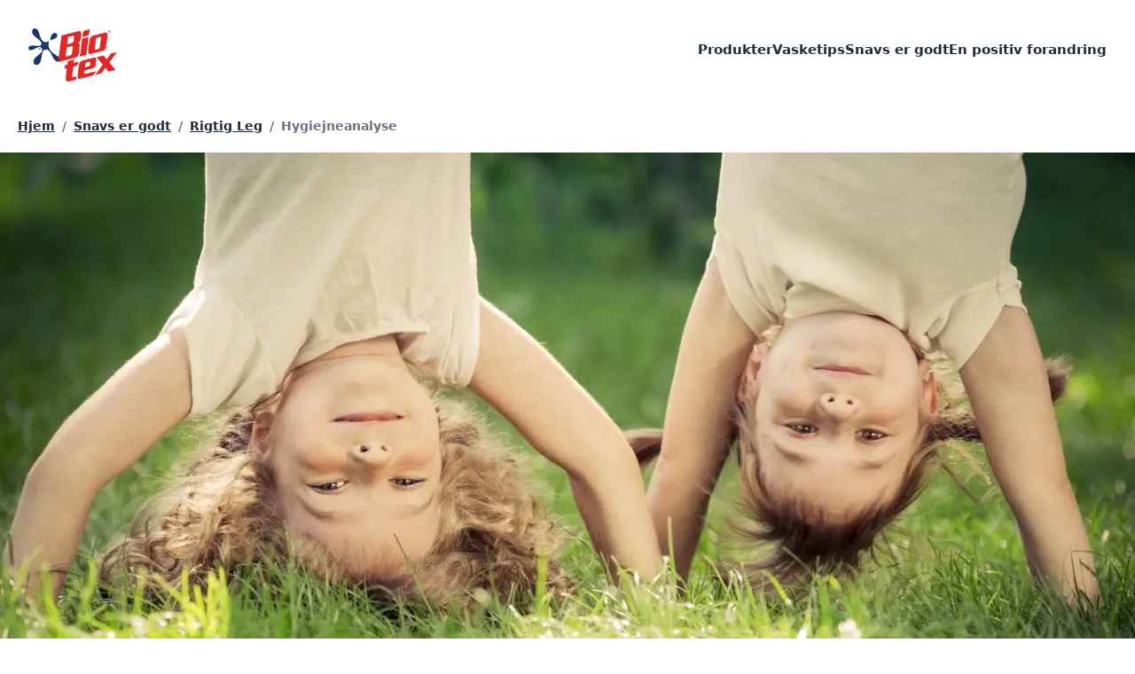

--- FILE ---
content_type: text/html
request_url: https://www.biotex.dk/snavs-er-godt/rigtig-leg/hygiejneanalyse.html
body_size: 308356
content:
<!DOCTYPE html><html data-testid="message" lang="da-dk" class="biotex-dk Message" data-ctf-id="1nKWNUJknIx0FER9YuNsA4"><head><meta charSet="utf-8"/><meta http-equiv="x-ua-compatible" content="ie=edge"/><meta name="viewport" content="width=device-width, initial-scale=1, shrink-to-fit=no"/><script type="text/javascript">!function(){function q(a){var c=[],b=[],e=function(f){for(var g={},h=0;h<u.length;h++){var d=u[h];if(d.Tag===f){g=d;break;}var l=void 0,k=d.Tag;var C=(k=-1!==k.indexOf("http:")?k.replace("http:",""):k.replace("https:",""),-1!==(l=k.indexOf("?"))?k.replace(k.substring(l),""):k);if(f&&(-1!==f.indexOf(C)||-1!==d.Tag.indexOf(f))){g=d;break;}}return g;}(a);return e.CategoryId&&(c=e.CategoryId),e.Vendor&&(b=e.Vendor.split(":")),!e.Tag&&D&&(b=c=function(f){var g=[],h=function(d){var l=document.createElement("a");return l.href=d,-1!==(d=l.hostname.split(".")).indexOf("www")||2<d.length?d.slice(1).join("."):l.hostname;}(f);v.some(function(d){return d===h;})&&(g=["C0004"]);return g;}(a)),{categoryIds:c,vsCatIds:b};}function w(a){return!a||!a.length||(a&&window.OptanonActiveGroups?a.every(function(c){return-1!==window.OptanonActiveGroups.indexOf(","+c+",");}):void 0);}function m(a,c){void 0===c&&(c=null);var b=window,e=b.OneTrust&&b.OneTrust.IsVendorServiceEnabled;b=e&&b.OneTrust.IsVendorServiceEnabled();return"Categories"===r||"All"===r&&e&&!b?w(a):("Vendors"===r||"All"===r&&e&&b)&&w(c);}function n(a){a=a.getAttribute("class")||"";return-1!==a.indexOf("optanon-category")||-1!==a.indexOf("ot-vscat");}function p(a){return a.hasAttribute("data-ot-ignore");}function x(a,c,b){void 0===b&&(b=null);var e=a.join("-"),f=b&&b.join("-"),g=c.getAttribute("class")||"",h="",d=!1;a&&a.length&&-1===g.indexOf("optanon-category-"+e)&&(h=("optanon-category-"+e).trim(),d=!0);b&&b.length&&-1===g.indexOf("ot-vscat-"+f)&&(h+=" "+("ot-vscat-"+f).trim(),d=!0);d&&c.setAttribute("class",h+" "+g);}function y(a,c,b){void 0===b&&(b=null);var e;a=a.join("-");b=b&&b.join("-");return-1===c.indexOf("optanon-category-"+a)&&(e=("optanon-category-"+a).trim()),-1===c.indexOf("ot-vscat-"+b)&&(e+=" "+("ot-vscat-"+b).trim()),e+" "+c;}function z(a){var c,b=q(a.src||"");(b.categoryIds.length||b.vsCatIds.length)&&(x(b.categoryIds,a,b.vsCatIds),m(b.categoryIds,b.vsCatIds)||(a.type="text/plain"),a.addEventListener("beforescriptexecute",c=function(e){"text/plain"===a.getAttribute("type")&&e.preventDefault();a.removeEventListener("beforescriptexecute",c);}));}function A(a){var c=a.src||"",b=q(c);(b.categoryIds.length||b.vsCatIds.length)&&(x(b.categoryIds,a,b.vsCatIds),m(b.categoryIds,b.vsCatIds)||(a.removeAttribute("src"),a.setAttribute("data-src",c)));}var u=JSON.parse('[{"Tag":"https://www.biotex.dk/__analytics/Adobe-538a4d596bf7336ee0cf86614cdec8c0.min.js","CategoryId":["C0004"],"Vendor":null},{"Tag":"https://www.google-analytics.com/analytics.js","CategoryId":["C0004"],"Vendor":null},{"Tag":"https://www.googletagmanager.com/gtag/js","CategoryId":["C0004"],"Vendor":null},{"Tag":"https://static.hotjar.com/c/hotjar-2470523.js","CategoryId":["C0004"],"Vendor":null},{"Tag":"https://static.hotjar.com/c/hotjar-2345607.js","CategoryId":["C0004"],"Vendor":null},{"Tag":"https://static.hotjar.com/c/hotjar-3293877.js","CategoryId":["C0004"],"Vendor":null},{"Tag":"https://cdn.jsdelivr.net/npm/@evrythng/context-script@1/dist/context-script.js","CategoryId":["C0004"],"Vendor":null},{"Tag":"https://analytics.tiktok.com/i18n/pixel/events.js","CategoryId":["C0004"],"Vendor":null}]'),D=JSON.parse("true"),r=JSON.parse('"Categories"'),v=(v="addthis.com addtoany.com adsrvr.org amazon-adsystem.com bing.com bounceexchange.com bouncex.net criteo.com criteo.net dailymotion.com doubleclick.net everesttech.net facebook.com facebook.net googleadservices.com googlesyndication.com krxd.net liadm.com linkedin.com outbrain.com rubiconproject.com sharethis.com taboola.com twitter.com vimeo.com yahoo.com youtube.com".split(" ")).filter(function(a){if("null"!==a&&a.trim().length)return a;}),t=["embed","iframe","img","script"],B=(new MutationObserver(function(a){Array.prototype.forEach.call(a,function(c){Array.prototype.forEach.call(c.addedNodes,function(e){1!==e.nodeType||-1===t.indexOf(e.tagName.toLowerCase())||n(e)||p(e)||("script"===e.tagName.toLowerCase()?z:A)(e);});var b=c.target;!c.attributeName||n(b)&&p(b)||("script"===b.nodeName.toLowerCase()?z(b):-1!==t.indexOf(c.target.nodeName.toLowerCase())&&A(b));});}).observe(document.documentElement,{childList:!0,subtree:!0,attributes:!0,attributeFilter:["src"]}),document.createElement);document.createElement=function(){for(var a,c,b=[],e=0;e<arguments.length;e++)b[e]=arguments[e];return"script"===b[0].toLowerCase()||-1!==t.indexOf(b[0].toLowerCase())?(a=B.bind(document).apply(void 0,b),c=a.setAttribute.bind(a),Object.defineProperties(a,{src:{get:function(){try{return a.cloneNode().src;}catch(f){return a.getAttribute("src")||"";}},set:function(f){var g=b[0],h,d,l,k="";k=q(k="string"==typeof f||f instanceof Object?f.toString():k);return d=g,l=a,!(h=k).categoryIds.length&&!h.vsCatIds.length||"script"!==d.toLowerCase()||n(l)||m(h.categoryIds,h.vsCatIds)||p(l)?(d=g,h=a,!(l=k).categoryIds.length||-1===t.indexOf(d.toLowerCase())||n(h)||m(l.categoryIds,l.vsCatIds)||p(h)?c("src",f):(a.removeAttribute("src"),c("data-src",f),(g=a.getAttribute("class"))||c("class",y(k.categoryIds,g||"",k.vsCatIds)))):(c("type","text/plain"),c("src",f)),!0;}},type:{get:function(){return a.getAttribute("type")||"";},set:function(f){return h=c,d=q((g=a).src||""),h("type",!d.categoryIds.length&&!d.vsCatIds.length||n(g)||m(d.categoryIds,d.vsCatIds)||p(g)?f:"text/plain"),!0;var g,h,d;}},class:{set:function(f){return h=c,!(d=q((g=a).src)).categoryIds.length&&!d.vsCatIds.length||n(g)||m(d.categoryIds,d.vsCatIds)||p(g)?h("class",f):h("class",y(d.categoryIds,f,d.vsCatIds)),!0;var g,h,d;}}}),a.setAttribute=function(f,g,h){"type"!==f&&"src"!==f||h?c(f,g):a[f]=g;},a):B.bind(document).apply(void 0,b);};}();;function OptanonWrapper(){if(!(window.OnetrustActiveGroups&&window.gtag)){return;}const getConsentStatus=categoryId=>window.OnetrustActiveGroups.includes(categoryId)?"granted":"denied";const targetingConsent=getConsentStatus("C0004");window.gtag("consent","update",{ad_storage:targetingConsent,ad_user_data:targetingConsent,ad_personalization:targetingConsent,analytics_storage:targetingConsent});}</script><meta name="generator" content="Gatsby 5.6.0"/><meta name="description" content="Hygiejneanalyse" data-gatsby-head="true"/><meta http-equiv="content-language" content="da" data-gatsby-head="true"/><meta property="fb:pages" content="350316462033370" data-gatsby-head="true"/><meta property="og:url" content="https://www.biotex.dk/snavs-er-godt/rigtig-leg/hygiejneanalyse.html" data-gatsby-head="true"/><meta property="og:title" content="Hygiejneanalyse" data-gatsby-head="true"/><meta property="og:site_name" content="Bio-tex" data-gatsby-head="true"/><meta property="og:type" content="website" data-gatsby-head="true"/><meta property="og:description" content="Hygiejneanalyse" data-gatsby-head="true"/><meta property="og:image" content="/images/h0nadbhvm6m4/5752954f89f735c1211b2ba264d3fb56/448bd082db189d6de80947f116cf3303/aHR0cHNfX19hc3NldC1hbWVyaWNhcy51bmlsZXZlcnNvbHV0aW9ucy5jb21fY29udGVudF9kYW1fdW5pbGV2ZXJfZGlydF9pc19nb29kX2dsb2JhbF9nZW5lcmFsX2ltYWdlX2xhdW5kcnlfZmFicmljc19jbGVhbmluZy5qcGc/1280w-853h/hygiejneanalyse-biotex.jpg" data-gatsby-head="true"/><meta name="twitter:card" content="summary" data-gatsby-head="true"/><meta name="twitter:url" content="https://www.biotex.dk/snavs-er-godt/rigtig-leg/hygiejneanalyse.html" data-gatsby-head="true"/><meta name="twitter:title" content="Hygiejneanalyse" data-gatsby-head="true"/><meta name="twitter:description" content="Hygiejneanalyse" data-gatsby-head="true"/><meta name="twitter:image" content="/images/h0nadbhvm6m4/5752954f89f735c1211b2ba264d3fb56/448bd082db189d6de80947f116cf3303/aHR0cHNfX19hc3NldC1hbWVyaWNhcy51bmlsZXZlcnNvbHV0aW9ucy5jb21fY29udGVudF9kYW1fdW5pbGV2ZXJfZGlydF9pc19nb29kX2dsb2JhbF9nZW5lcmFsX2ltYWdlX2xhdW5kcnlfZmFicmljc19jbGVhbmluZy5qcGc/1280w-853h/hygiejneanalyse-biotex.jpg" data-gatsby-head="true"/><style data-href="/styles.a9484160a20f45472617.css" data-identity="gatsby-global-css">.card-wrapper{height:0;padding-bottom:133.333333%;-webkit-perspective:800px;-ms-perspective:800px;perspective:800px;position:relative}.card-wrapper:hover{z-index:100}.card-wrapper:hover .card{transform:rotateY(180deg)}.card{box-shadow:0 6px 16px rgba(0,0,0,.15);-webkit-transform-style:preserve-3d;transform-style:preserve-3d;-webkit-transition:-webkit-transform .8s cubic-bezier(.175,.885,.32,1.275);transition:-webkit-transform .8s cubic-bezier(.175,.885,.32,1.275);transition:transform .8s cubic-bezier(.175,.885,.32,1.275);transition:transform .8s cubic-bezier(.175,.885,.32,1.275),-webkit-transform .8s cubic-bezier(.175,.885,.32,1.275)}.card,.card div{height:100%;position:absolute;width:100%}.card div{-webkit-box-pack:center;-o-box-pack:center;-webkit-box-align:center;-o-box-align:center;align-items:center;border-radius:6px;display:-webkit-box;display:-ms-flexbox;display:box;display:flex;justify-content:center}.card div,.card--front span{-webkit-backface-visibility:hidden;backface-visibility:hidden}.card--front span{-webkit-transform-style:preserve-3d;transform-style:preserve-3d}.card--back{background-color:#000;-webkit-transform:rotateY(180deg);transform:rotateY(180deg)}:root{--footer-bg-color:rgb(var(--colors-persil-blue-600));--primary-color:rgb(var(--colors-persil-blue-500));--cta-button-bg:rgb(var(--colors-persil-blue-600));--cta-button-text-color:#fff;--benefit-card-text-color:#fff;--product-card-text-color:#fff;--product-card-bg-color:rgb(var(--colors-persil-blue-500));--link-color:rgb(var(--colors-persil-blue-400));--link-color-hover:rgb(var(--colors-persil-blue-600));--cta-bg-color:rgb(var(--colors-persil-blue-600));--heading-font:var(--fontFamily-montserrat-0),var(--fontFamily-montserrat-1);--heading-font-style:normal;--heading-text-transform:uppercase;--heading-font-weight:800;--heading-case:uppercase;--heading-color:#002e6d;--summary-font:var(--fontFamily-montserrat-0),var(--fontFamily-montserrat-1);--summary-bg-color:rgb(var(--colors-persil-blue-600));--summary-text-color:#fff;--summary-font-style:normal;--summary-font-weight:600;--summary-text-align:center;--summary-text-size-desktop:2rem;--summary-text-size-mobile:1.6rem}html{font-family:var(--fontFamily-openSans-0),var(--fontFamily-openSans-1);font-weight:400}a{color:rgba(var(--colors-persil-blue-700),var(--tw-text-opacity))}a,a:hover{--tw-text-opacity:1}a:hover{color:rgba(var(--colors-persil-blue-400),var(--tw-text-opacity))}header{height:7rem;position:relative;z-index:50}header .header-logo{display:inline-block;height:7rem;padding-left:2rem;padding-top:2rem}header .hamburger{top:26px}.header-logo{padding-bottom:1rem;padding-top:1rem}.header-logo .gatsby-image-wrapper{margin-top:0;max-height:60px;max-width:100px}.hamburger{margin-left:0;right:0}.hamburger:after,.hamburger:before{background-color:#002e6d}.hamburger path{stroke:#002e6d}nav a:hover{--tw-text-opacity:1;color:rgb(209 213 219/var(--tw-text-opacity))}.accordion__title,.title{font-family:var(--fontFamily-montserrat-0),var(--fontFamily-montserrat-1)}.title{align-items:center;display:flex;flex-direction:column;font-size:1.5rem;font-weight:800;line-height:1;line-height:2rem;padding:4rem 1.5rem 3rem;text-align:center;text-transform:uppercase}.insta-link{background-color:#003479}.summary--without-bg{margin-left:auto;margin-right:auto;max-width:28rem;padding-bottom:5rem;padding-left:2.5rem;padding-right:2.5rem}.summary-background-text{--tw-text-opacity:1;background-position:bottom;color:rgb(255 255 255/var(--tw-text-opacity));font-family:var(--fontFamily-montserrat-0),var(--fontFamily-montserrat-1);font-weight:900}@media (min-width:1024px){.summary-background-text{--tw-text-opacity:1;background-position:auto;color:rgb(255 255 255/var(--tw-text-opacity));font-size:2rem;font-weight:900;line-height:1.25}}.benefits{--tw-text-opacity:1;background-color:#01bab4;color:rgb(255 255 255/var(--tw-text-opacity));display:flex;flex-direction:column;font-size:1.5rem;font-weight:700;line-height:2rem;padding:2.5rem}@media (min-width:768px){.benefits{justify-content:center}}@media (min-width:1024px){.product-panels ul{max-width:36rem}.product-panels ul li{max-width:24rem}.product-panels ul li .gatsby-image-wrapper{height:90%}}hr{border:1px solid #099}.icon path{fill:#fff}.promo-title{font-family:var(--fontFamily-montserrat-0),var(--fontFamily-montserrat-1);font-size:1.125rem;font-weight:600;line-height:1.75rem;line-height:1.25;padding:.75rem;text-align:center}@media (min-width:640px){.promo-title{padding:1.25rem}}.unilever-logo{display:flex;justify-content:flex-start;width:100%}.unilever-copyright{font-size:.875rem;font-weight:400;line-height:1.25rem;text-align:left}@media (min-width:768px){.unilever-logo{width:auto}.unilever-copyright{text-align:center}}.card .card--back{background:#548c49}hr{border-color:#00337d}.BuyItNow{background-color:rgba(var(--colors-persil-blue-500),var(--tw-bg-opacity))}.BuyItNow,.BuyItNow:hover{--tw-bg-opacity:1;--tw-text-opacity:1;color:rgb(255 255 255/var(--tw-text-opacity))}.BuyItNow:hover{background-color:rgba(var(--colors-persil-blue-800),var(--tw-bg-opacity))}.size{--tw-border-opacity:1;border-color:rgb(209 213 219/var(--tw-border-opacity))}.rich-text__figure figcaption{--tw-bg-opacity:1;--tw-text-opacity:1;background-color:rgba(var(--colors-persil-blue-700),var(--tw-bg-opacity));background-image:url([data-uri]);background-position:bottom;background-repeat:no-repeat;background-size:100%;color:rgb(255 255 255/var(--tw-text-opacity));font-family:var(--fontFamily-openSans-0),var(--fontFamily-openSans-1);font-size:1.25rem;font-weight:700;line-height:1.75rem;line-height:1.2;padding:2rem 2rem 10%;text-align:center;text-transform:uppercase}.benefits-icons{font-family:var(--fontFamily-montserrat-0),var(--fontFamily-montserrat-1)}:root{--summary-bg-color:#0d9a49}.promo-title{font-size:.875rem;line-height:1.25rem}@media (min-width:640px){.promo-title{font-size:1rem;line-height:1.5rem}}@media (min-width:768px){.promo-title{font-size:1.125rem;line-height:1.75rem}}

/*
! tailwindcss v3.2.4 | MIT License | https://tailwindcss.com
*/*,:after,:before{border:0 solid #e5e7eb;box-sizing:border-box}:after,:before{--tw-content:""}html{-webkit-text-size-adjust:100%;font-feature-settings:normal;font-family:ui-sans-serif,system-ui,-apple-system,BlinkMacSystemFont,Segoe UI,Roboto,Helvetica Neue,Arial,Noto Sans,sans-serif,Apple Color Emoji,Segoe UI Emoji,Segoe UI Symbol,Noto Color Emoji;-moz-tab-size:4;tab-size:4}body{line-height:inherit}hr{border-top-width:1px;color:inherit;height:0}abbr:where([title]){text-decoration:underline dotted}h1,h2,h3,h4,h5,h6{font-size:inherit}a{color:inherit;text-decoration:inherit}b,strong{font-weight:bolder}code,kbd,pre,samp{font-family:ui-monospace,SFMono-Regular,Menlo,Monaco,Consolas,Liberation Mono,Courier New,monospace;font-size:1em}small{font-size:80%}sub,sup{font-size:75%;line-height:0;position:relative;vertical-align:baseline}sub{bottom:-.25em}sup{top:-.5em}table{border-collapse:collapse;border-color:inherit;text-indent:0}button,input,optgroup,select,textarea{color:inherit;font-family:inherit;font-size:100%;font-weight:inherit;line-height:inherit;margin:0;padding:0}button,select{text-transform:none}[type=button],[type=reset],[type=submit],button{-webkit-appearance:button;background-color:transparent;background-image:none}:-moz-focusring{outline:auto}:-moz-ui-invalid{box-shadow:none}progress{vertical-align:baseline}::-webkit-inner-spin-button,::-webkit-outer-spin-button{height:auto}[type=search]{-webkit-appearance:textfield;outline-offset:-2px}::-webkit-search-decoration{-webkit-appearance:none}::-webkit-file-upload-button{-webkit-appearance:button;font:inherit}summary{display:list-item}blockquote,dd,dl,figure,h1,h2,h3,h4,h5,h6,hr,p,pre{margin:0}fieldset{margin:0}fieldset,legend{padding:0}menu,ol,ul{list-style:none;margin:0;padding:0}textarea{resize:vertical}input::placeholder,textarea::placeholder{color:#9ca3af;opacity:1}[role=button],button{cursor:pointer}:disabled{cursor:default}audio,canvas,embed,iframe,img,object,svg,video{display:block;vertical-align:middle}img,video{height:auto;max-width:100%}[hidden]{display:none}:root{--backgroundImage-instagram:radial-gradient(circle at 30% 107%,#fdf497 0%,#fdf497 5%,#fd5949 45%,#d6249f 60%,#285aeb 90%);--colors-primary-50:250,250,249;--colors-primary-100:245,245,244;--colors-primary-200:231,229,228;--colors-primary-300:214,211,209;--colors-primary-400:168,162,158;--colors-primary-500:120,113,108;--colors-primary-600:87,83,78;--colors-primary-700:68,64,60;--colors-primary-800:41,37,36;--colors-primary-900:28,25,23;--colors-secondary-50:248,250,252;--colors-secondary-100:241,245,249;--colors-secondary-200:226,232,240;--colors-secondary-300:203,213,225;--colors-secondary-400:148,163,184;--colors-secondary-500:100,116,139;--colors-secondary-600:71,85,105;--colors-secondary-700:51,65,85;--colors-secondary-800:30,41,59;--colors-secondary-900:15,23,42;--colors-link-50:242,249,253;--colors-link-100:230,244,252;--colors-link-200:191,227,247;--colors-link-300:153,211,241;--colors-link-400:77,177,231;--colors-link-500:0,144,221;--colors-link-600:0,130,199;--colors-link-700:0,108,166;--colors-link-800:0,86,133;--colors-link-900:0,71,108;--colors-feedback-50:244,251,248;--colors-feedback-100:234,247,242;--colors-feedback-200:202,236,222;--colors-feedback-300:170,224,202;--colors-feedback-400:107,201,163;--colors-feedback-500:43,178,123;--colors-feedback-600:39,160,111;--colors-feedback-700:32,134,92;--colors-feedback-800:26,107,74;--colors-feedback-900:21,87,60;--colors-instagram:44,106,147;--colors-email:0,0,0;--colors-fb:66,103,178;--colors-youtube:195,26,30;--colors-twitter:0,172,238;--colors-trout:78,78,90;--colors-gray-suit:191,191,205;--colors-silver:205,205,205;--colors-mariner:50,108,217;--colors-apple:66,168,61;--colors-[#337e2a]:51,126,42;--colors-[#245c21]:36,92,33;--colors-jewel:18,99,38;--colors-mine-shaft:39,39,39;--colors-persian-red:200,48,49;--colors-grey:240,240,246;--colors-golden-sand:255,219,122;--maxWidth-container:80rem;--spacing-18:4.5rem}.biotex-dk{--colors-primary-50:242,245,248;--colors-primary-100:230,235,242;--colors-primary-200:191,205,222;--colors-primary-300:153,175,201;--colors-primary-400:77,115,161;--colors-primary-500:0,55,121;--colors-primary-600:0,50,109;--colors-primary-700:0,41,91;--colors-primary-800:0,33,73;--colors-primary-900:0,27,59;--colors-persil-blue-50:242,245,248;--colors-persil-blue-100:230,235,242;--colors-persil-blue-200:191,205,222;--colors-persil-blue-300:153,175,201;--colors-persil-blue-400:77,115,161;--colors-persil-blue-500:0,55,121;--colors-persil-blue-600:0,50,109;--colors-persil-blue-700:0,41,91;--colors-persil-blue-800:0,33,73;--colors-persil-blue-900:0,27,59;--fontFamily-heading-0:Montserrat;--fontFamily-heading-1:sans-serif;--fontFamily-montserrat-0:Montserrat;--fontFamily-montserrat-1:sans-serif;--fontFamily-openSans-0:Open Sans;--fontFamily-openSans-1:sans-serif;--fontFamily-fsMeridianTrial-0:FS Meridian Trial;--fontFamily-fsMeridianTrial-1:sans-serif;--fontFamily-helveticaNeue-0:Helvetica Neue;--fontFamily-helveticaNeue-1:Helvetica;--fontFamily-helveticaNeue-2:sans-serif;--fontFamily-helveticaLTStdCondensed-0:Helvetica LT Std Condensed;--fontFamily-helveticaLTStdCondensed-1:Helvetica;--fontFamily-helveticaLTStdCondensed-2:sans-serif}.brilhante-com-br{--colors-primary-50:242,246,250;--colors-primary-100:230,237,244;--colors-primary-200:191,210,228;--colors-primary-300:153,182,211;--colors-primary-400:77,128,179;--colors-primary-500:0,73,146;--colors-primary-600:0,66,131;--colors-primary-700:0,55,110;--colors-primary-800:0,44,88;--colors-primary-900:0,36,72;--colors-secondary-50:253,243,247;--colors-secondary-100:251,231,238;--colors-secondary-200:245,195,214;--colors-secondary-300:239,159,189;--colors-secondary-400:228,88,139;--colors-secondary-500:216,16,89;--colors-secondary-600:194,14,80;--colors-secondary-700:162,12,67;--colors-secondary-800:130,10,53;--colors-secondary-900:106,8,44;--fontFamily-heading-0:Lato;--fontFamily-heading-1:sans-serif}.cafunepets-com-br{--colors-primary-50:250,245,246;--colors-primary-100:244,234,236;--colors-primary-200:228,203,208;--colors-primary-300:211,172,179;--colors-primary-400:179,109,123;--colors-primary-500:146,47,66;--colors-primary-600:131,42,59;--colors-primary-700:110,35,50;--colors-primary-800:88,28,40;--colors-primary-900:72,23,32;--fontFamily-heading-0:Lato;--fontFamily-heading-1:sans-serif;--fontFamily-body-0:Roboto;--fontFamily-body-1:sans-serif}.cif-com-tr,.cif-pl,.cifclean-co-uk,.ciflimpadores-com-br{--colors-primary-50:242,248,244;--colors-primary-100:230,242,233;--colors-primary-200:191,221,201;--colors-primary-300:153,201,168;--colors-primary-400:77,161,103;--colors-primary-500:0,120,38;--colors-primary-600:0,108,34;--colors-primary-700:0,90,29;--colors-primary-800:0,72,23;--colors-primary-900:0,59,19;--colors-secondary-50:247,251,246;--colors-secondary-100:238,247,238;--colors-secondary-200:213,235,212;--colors-secondary-300:187,223,186;--colors-secondary-400:136,198,135;--colors-secondary-500:85,174,83;--colors-secondary-600:77,157,75;--colors-secondary-700:64,131,62;--colors-secondary-800:51,104,50;--colors-secondary-900:42,85,41;--colors-cif-green-50:242,248,244;--colors-cif-green-100:230,242,233;--colors-cif-green-200:191,221,201;--colors-cif-green-300:153,201,168;--colors-cif-green-400:77,161,103;--colors-cif-green-500:0,120,38;--colors-cif-green-600:0,108,34;--colors-cif-green-700:0,90,29;--colors-cif-green-800:0,72,23;--colors-cif-green-900:0,59,19;--colors-cif-green-secondary-50:247,251,246;--colors-cif-green-secondary-100:238,247,238;--colors-cif-green-secondary-200:213,235,212;--colors-cif-green-secondary-300:187,223,186;--colors-cif-green-secondary-400:136,198,135;--colors-cif-green-secondary-500:85,174,83;--colors-cif-green-secondary-600:77,157,75;--colors-cif-green-secondary-700:64,131,62;--colors-cif-green-secondary-800:51,104,50;--colors-cif-green-secondary-900:42,85,41;--colors-101usesofcream-bathroom:0,126,171;--colors-101usesofcream-bedroom:213,0,121;--colors-101usesofcream-livingroom:130,91,164;--colors-101usesofcream-kitchen:254,225,0;--colors-101usesofcream-outdoors:255,170,10;--fontFamily-heading-0:Roboto;--fontFamily-heading-1:sans-serif;--fontFamily-roboto-0:Roboto;--fontFamily-roboto-1:sans-serif;--fontFamily-montserrat-0:Montserrat;--fontFamily-montserrat-1:sans-serif;--fontFamily-fsMeridianTrial-0:FS Meridian Trial;--fontFamily-fsMeridianTrial-1:sans-serif}.comfort-com-br,.comfortworld-co-uk{--colors-primary-50:243,243,247;--colors-primary-100:231,232,239;--colors-primary-200:195,197,215;--colors-primary-300:159,161,191;--colors-primary-400:88,91,142;--colors-primary-500:16,21,94;--colors-primary-600:14,19,85;--colors-primary-700:12,16,71;--colors-primary-800:10,13,56;--colors-primary-900:8,10,46;--colors-comfort-blue-50:243,243,247;--colors-comfort-blue-100:231,232,239;--colors-comfort-blue-200:195,197,215;--colors-comfort-blue-300:159,161,191;--colors-comfort-blue-400:88,91,142;--colors-comfort-blue-500:16,21,94;--colors-comfort-blue-600:14,19,85;--colors-comfort-blue-700:12,16,71;--colors-comfort-blue-800:10,13,56;--colors-comfort-blue-900:8,10,46;--fontFamily-heading-0:Kanit;--fontFamily-heading-1:sans-serif;--fontFamily-roboto-0:Roboto;--fontFamily-roboto-1:sans-serif;--fontFamily-kanit-0:Kanit;--fontFamily-kanit-1:sans-serif;--fontFamily-gothamBook-0:Gotham Book;--fontFamily-gothamBook-1:sans-serif;--fontFamily-gothamBold-0:Gotham Bold;--fontFamily-gothamBold-1:sans-serif;--fontFamily-montserrat-0:Montserrat;--fontFamily-montserrat-1:sans-serif}.domestos-com-pl{--colors-primary-50:245,248,244;--colors-primary-100:234,241,233;--colors-primary-200:203,220,201;--colors-primary-300:171,199,168;--colors-primary-400:108,157,102;--colors-primary-500:45,115,37;--colors-primary-600:41,104,33;--colors-primary-700:34,86,28;--colors-primary-800:27,69,22;--colors-primary-900:22,56,18;--colors-secondary-50:254,244,244;--colors-secondary-100:253,234,234;--colors-secondary-200:250,202,202;--colors-secondary-300:247,171,171;--colors-secondary-400:242,107,107;--colors-secondary-500:236,44,44;--colors-secondary-600:212,40,40;--colors-secondary-700:177,33,33;--colors-secondary-800:142,26,26;--colors-secondary-900:116,22,22;--fontFamily-heading-0:Roboto Condensed;--fontFamily-heading-1:sans-serif;--fontFamily-body-0:Roboto;--fontFamily-body-1:sans-serif}.omo-com-au,.omo-com-br,.omo-com-tr{--colors-primary-50:242,245,248;--colors-primary-100:230,235,242;--colors-primary-200:191,205,222;--colors-primary-300:153,175,201;--colors-primary-400:77,115,161;--colors-primary-500:0,55,121;--colors-primary-600:0,50,109;--colors-primary-700:0,41,91;--colors-primary-800:0,33,73;--colors-primary-900:0,27,59;--colors-persil-blue-50:242,245,248;--colors-persil-blue-100:230,235,242;--colors-persil-blue-200:191,205,222;--colors-persil-blue-300:153,175,201;--colors-persil-blue-400:77,115,161;--colors-persil-blue-500:0,55,121;--colors-persil-blue-600:0,50,109;--colors-persil-blue-700:0,41,91;--colors-persil-blue-800:0,33,73;--colors-persil-blue-900:0,27,59;--fontFamily-heading-0:Montserrat;--fontFamily-heading-1:sans-serif;--fontFamily-montserrat-0:Montserrat;--fontFamily-montserrat-1:sans-serif;--fontFamily-openSans-0:Open Sans;--fontFamily-openSans-1:sans-serif;--fontFamily-fsMeridianTrial-0:FS Meridian Trial;--fontFamily-fsMeridianTrial-1:sans-serif;--fontFamily-helveticaNeue-0:Helvetica Neue;--fontFamily-helveticaNeue-1:Helvetica;--fontFamily-helveticaNeue-2:sans-serif;--fontFamily-helveticaLTStdCondensed-0:Helvetica LT Std Condensed;--fontFamily-helveticaLTStdCondensed-1:Helvetica;--fontFamily-helveticaLTStdCondensed-2:sans-serif}.persil-com-uk{--colors-primary-50:242,245,248;--colors-primary-100:230,235,242;--colors-primary-200:191,205,222;--colors-primary-300:153,175,201;--colors-primary-400:77,115,161;--colors-primary-500:0,55,121;--colors-primary-600:0,50,109;--colors-primary-700:0,41,91;--colors-primary-800:0,33,73;--colors-primary-900:0,27,59;--colors-persil-blue-50:242,245,248;--colors-persil-blue-100:230,235,242;--colors-persil-blue-200:191,205,222;--colors-persil-blue-300:153,175,201;--colors-persil-blue-400:77,115,161;--colors-persil-blue-500:0,55,121;--colors-persil-blue-600:0,50,109;--colors-persil-blue-700:0,41,91;--colors-persil-blue-800:0,33,73;--colors-persil-blue-900:0,27,59;--fontFamily-heading-0:Montserrat;--fontFamily-heading-1:sans-serif;--fontFamily-montserrat-0:Montserrat;--fontFamily-montserrat-1:sans-serif;--fontFamily-openSans-0:Open Sans;--fontFamily-openSans-1:sans-serif;--fontFamily-gothamUltra-0:Gotham Ultra;--fontFamily-gothamUltra-1:sans-serif;--fontFamily-gothamBook-0:Gotham Book;--fontFamily-gothamBook-1:sans-serif;--fontFamily-gothamBold-0:Gotham Bold;--fontFamily-gothamBold-1:sans-serif}.rinso-com-id{--colors-primary-50:242,245,248;--colors-primary-100:230,235,242;--colors-primary-200:191,205,222;--colors-primary-300:153,175,201;--colors-primary-400:77,115,161;--colors-primary-500:0,55,121;--colors-primary-600:0,50,109;--colors-primary-700:0,41,91;--colors-primary-800:0,33,73;--colors-primary-900:0,27,59;--colors-persil-blue-50:242,245,248;--colors-persil-blue-100:230,235,242;--colors-persil-blue-200:191,205,222;--colors-persil-blue-300:153,175,201;--colors-persil-blue-400:77,115,161;--colors-persil-blue-500:0,55,121;--colors-persil-blue-600:0,50,109;--colors-persil-blue-700:0,41,91;--colors-persil-blue-800:0,33,73;--colors-persil-blue-900:0,27,59;--fontFamily-heading-0:Montserrat;--fontFamily-heading-1:sans-serif;--fontFamily-montserrat-0:Montserrat;--fontFamily-montserrat-1:sans-serif;--fontFamily-openSans-0:Open Sans;--fontFamily-openSans-1:sans-serif;--fontFamily-fsMeridianTrial-0:FS Meridian Trial;--fontFamily-fsMeridianTrial-1:sans-serif;--fontFamily-helveticaNeue-0:Helvetica Neue;--fontFamily-helveticaNeue-1:Helvetica;--fontFamily-helveticaNeue-2:sans-serif;--fontFamily-helveticaLTStdCondensed-0:Helvetica LT Std Condensed;--fontFamily-helveticaLTStdCondensed-1:Helvetica;--fontFamily-helveticaLTStdCondensed-2:sans-serif}.surf-co-uk{--colors-primary-50:245,245,249;--colors-primary-100:234,234,244;--colors-primary-200:203,203,226;--colors-primary-300:172,172,209;--colors-primary-400:109,110,175;--colors-primary-500:47,48,140;--colors-primary-600:42,43,126;--colors-primary-700:35,36,105;--colors-primary-800:28,29,84;--colors-primary-900:23,24,69;--colors-secondary-50:253,245,245;--colors-secondary-100:251,235,234;--colors-secondary-200:246,205,204;--colors-secondary-300:240,175,173;--colors-secondary-400:229,116,111;--colors-secondary-500:218,56,49;--colors-secondary-600:196,50,44;--colors-secondary-700:164,42,37;--colors-secondary-800:131,34,29;--colors-secondary-900:107,27,24;--colors-surf-blue-50:245,245,249;--colors-surf-blue-100:234,234,244;--colors-surf-blue-200:203,203,226;--colors-surf-blue-300:172,172,209;--colors-surf-blue-400:109,110,175;--colors-surf-blue-500:47,48,140;--colors-surf-blue-600:42,43,126;--colors-surf-blue-700:35,36,105;--colors-surf-blue-800:28,29,84;--colors-surf-blue-900:23,24,69;--colors-surf-red:218,56,49;--colors-surf-pink-50:254,245,249;--colors-surf-pink-100:253,234,242;--colors-surf-pink-200:250,203,223;--colors-surf-pink-300:247,171,203;--colors-surf-pink-400:242,108,165;--colors-surf-pink-500:236,45,126;--colors-surf-pink-600:212,41,113;--colors-surf-pink-700:177,34,95;--colors-surf-pink-800:142,27,76;--colors-surf-pink-900:116,22,62;--colors-lochmara:0,118,205;--fontFamily-heading-0:Poppins;--fontFamily-heading-1:sans-serif;--fontFamily-poppins-0:Poppins;--fontFamily-poppins-1:sans-serif}:root,[data-theme]{background-color:hsl(var(--b1)/var(--tw-bg-opacity,1));color:hsl(var(--bc)/var(--tw-text-opacity,1))}html{-webkit-tap-highlight-color:transparent}:root{--pf:259 94% 44%;--sf:314 100% 40%;--af:174 75% 39%;--nf:214 20% 14%;--in:198 93% 60%;--su:158 64% 52%;--wa:43 96% 56%;--er:0 91% 71%;--inc:198 100% 12%;--suc:158 100% 10%;--wac:43 100% 11%;--erc:0 100% 14%;--rounded-box:1rem;--rounded-btn:0.5rem;--rounded-badge:1.9rem;--animation-btn:0.25s;--animation-input:.2s;--btn-text-case:uppercase;--btn-focus-scale:0.95;--border-btn:1px;--tab-border:1px;--tab-radius:0.5rem;--p:259 94% 51%;--pc:259 96% 91%;--s:314 100% 47%;--sc:314 100% 91%;--a:174 75% 46%;--ac:174 75% 11%;--n:214 20% 21%;--nc:212 19% 87%;--b1:0 0% 100%;--b2:0 0% 95%;--b3:180 2% 90%;--bc:215 28% 17%;color-scheme:light}*,:after,:before{--tw-border-spacing-x:0;--tw-border-spacing-y:0;--tw-translate-x:0;--tw-translate-y:0;--tw-rotate:0;--tw-skew-x:0;--tw-skew-y:0;--tw-scale-x:1;--tw-scale-y:1;--tw-pan-x: ;--tw-pan-y: ;--tw-pinch-zoom: ;--tw-scroll-snap-strictness:proximity;--tw-ordinal: ;--tw-slashed-zero: ;--tw-numeric-figure: ;--tw-numeric-spacing: ;--tw-numeric-fraction: ;--tw-ring-inset: ;--tw-ring-offset-width:0px;--tw-ring-offset-color:#fff;--tw-ring-color:rgba(59,130,246,.5);--tw-ring-offset-shadow:0 0 #0000;--tw-ring-shadow:0 0 #0000;--tw-shadow:0 0 #0000;--tw-shadow-colored:0 0 #0000;--tw-blur: ;--tw-brightness: ;--tw-contrast: ;--tw-grayscale: ;--tw-hue-rotate: ;--tw-invert: ;--tw-saturate: ;--tw-sepia: ;--tw-drop-shadow: ;--tw-backdrop-blur: ;--tw-backdrop-brightness: ;--tw-backdrop-contrast: ;--tw-backdrop-grayscale: ;--tw-backdrop-hue-rotate: ;--tw-backdrop-invert: ;--tw-backdrop-opacity: ;--tw-backdrop-saturate: ;--tw-backdrop-sepia: }::backdrop{--tw-border-spacing-x:0;--tw-border-spacing-y:0;--tw-translate-x:0;--tw-translate-y:0;--tw-rotate:0;--tw-skew-x:0;--tw-skew-y:0;--tw-scale-x:1;--tw-scale-y:1;--tw-pan-x: ;--tw-pan-y: ;--tw-pinch-zoom: ;--tw-scroll-snap-strictness:proximity;--tw-ordinal: ;--tw-slashed-zero: ;--tw-numeric-figure: ;--tw-numeric-spacing: ;--tw-numeric-fraction: ;--tw-ring-inset: ;--tw-ring-offset-width:0px;--tw-ring-offset-color:#fff;--tw-ring-color:rgba(59,130,246,.5);--tw-ring-offset-shadow:0 0 #0000;--tw-ring-shadow:0 0 #0000;--tw-shadow:0 0 #0000;--tw-shadow-colored:0 0 #0000;--tw-blur: ;--tw-brightness: ;--tw-contrast: ;--tw-grayscale: ;--tw-hue-rotate: ;--tw-invert: ;--tw-saturate: ;--tw-sepia: ;--tw-drop-shadow: ;--tw-backdrop-blur: ;--tw-backdrop-brightness: ;--tw-backdrop-contrast: ;--tw-backdrop-grayscale: ;--tw-backdrop-hue-rotate: ;--tw-backdrop-invert: ;--tw-backdrop-opacity: ;--tw-backdrop-saturate: ;--tw-backdrop-sepia: }*,:after,:before{box-sizing:inherit;margin:0;padding:0;transition:background-color .1s}html{--tw-bg-opacity:1;-webkit-font-smoothing:antialiased;background-color:rgb(255 255 255/var(--tw-bg-opacity));box-sizing:border-box;line-height:1.5rem;line-height:1.5}body,html{font-size:1rem}body{-webkit-overflow-scrolling:touch;line-height:1.5rem;margin:0;padding:0;text-rendering:optimizeLegibility}@media (min-width:768px){body{font-size:1.05rem}}h1,h2,h3,h4,h5,h6{font-family:inherit;font-size:100%;font-style:inherit;font-weight:inherit}button,input,select,textarea{appearance:none;border:none;font:inherit}button{cursor:pointer}i{font-style:normal}input[type=radio]{appearance:radio}li,ul{list-style-position:outside;list-style-type:none;margin:0;padding:0}svg{display:inline-block}.sticky{position:-webkit-sticky}.appearance-none{-webkit-appearance:none;-moz-appearance:none}.container{margin-left:auto;margin-right:auto;width:100%}@media (min-width:640px){.container{max-width:640px}}@media (min-width:768px){.container{max-width:768px}}@media (min-width:1024px){.container{max-width:1024px}}@media (min-width:1280px){.container{max-width:1280px}}@media (min-width:1536px){.container{max-width:1536px}}.daisy-btn{--tw-border-opacity:1;--tw-bg-opacity:1;--tw-text-opacity:1;align-items:center;animation:button-pop var(--animation-btn,.25s) ease-out;background-color:hsl(var(--b2)/var(--tw-bg-opacity));border-color:transparent;border-color:hsl(var(--b2)/var(--tw-border-opacity));border-radius:var(--rounded-btn,.5rem);border-width:var(--border-btn,1px);color:hsl(var(--bc)/var(--tw-text-opacity));cursor:pointer;display:inline-flex;flex-shrink:0;flex-wrap:wrap;font-size:.875rem;font-weight:600;gap:.5rem;height:3rem;justify-content:center;line-height:1em;min-height:3rem;outline-color:hsl(var(--bc)/1);padding-left:1rem;padding-right:1rem;text-align:center;text-decoration-line:none;text-transform:var(--btn-text-case,uppercase);transition-duration:.2s;transition-property:color,background-color,border-color,text-decoration-color,fill,stroke,opacity,box-shadow,transform,filter,backdrop-filter;transition-timing-function:cubic-bezier(.4,0,.2,1);transition-timing-function:cubic-bezier(0,0,.2,1);user-select:none}.daisy-btn-disabled,.daisy-btn:disabled,.daisy-btn[disabled]{pointer-events:none}.daisy-btn-circle{border-radius:9999px;height:3rem;padding:0;width:3rem}.daisy-btn-group>input[type=radio].daisy-btn{appearance:none}.daisy-btn-group>input[type=radio].daisy-btn:before{content:attr(data-title)}.daisy-btn:is(input[type=checkbox]),.daisy-btn:is(input[type=radio]){appearance:none;width:auto}.daisy-btn:is(input[type=checkbox]):after,.daisy-btn:is(input[type=radio]):after{--tw-content:attr(aria-label);content:var(--tw-content)}.daisy-carousel{-ms-overflow-style:none;display:inline-flex;overflow-x:scroll;scroll-behavior:smooth;scroll-snap-type:x mandatory;scrollbar-width:none}.daisy-carousel-item{box-sizing:content-box;display:flex;flex:none;scroll-snap-align:start}.daisy-carousel-center .daisy-carousel-item{scroll-snap-align:center}.daisy-carousel-end .daisy-carousel-item{scroll-snap-align:end}@media (hover:hover){.daisy-btn:hover{--tw-border-opacity:1;--tw-bg-opacity:1;background-color:hsl(var(--b3)/var(--tw-bg-opacity));border-color:hsl(var(--b3)/var(--tw-border-opacity))}.daisy-btn.daisy-glass:hover{--glass-opacity:25%;--glass-border-opacity:15%}.daisy-btn-ghost:hover{--tw-border-opacity:0;--tw-bg-opacity:0.2;background-color:hsl(var(--bc)/var(--tw-bg-opacity))}.daisy-btn-disabled:hover,.daisy-btn:disabled:hover,.daisy-btn[disabled]:hover{--tw-border-opacity:0;--tw-bg-opacity:0.2;--tw-text-opacity:0.2;background-color:hsl(var(--n)/var(--tw-bg-opacity));color:hsl(var(--bc)/var(--tw-text-opacity))}.daisy-btn:is(input[type=checkbox]:checked):hover,.daisy-btn:is(input[type=radio]:checked):hover{--tw-border-opacity:1;--tw-bg-opacity:1;background-color:hsl(var(--pf)/var(--tw-bg-opacity));border-color:hsl(var(--pf)/var(--tw-border-opacity))}}.daisy-modal{background-color:transparent;color:inherit;display:grid;height:100%;inset:0;justify-items:center;margin:0;max-height:none;max-width:none;opacity:0;overflow-y:hidden;overscroll-behavior:contain;padding:0;pointer-events:none;position:fixed;transition-duration:.2s;transition-property:transform,opacity,visibility;transition-timing-function:cubic-bezier(0,0,.2,1);width:100%;z-index:999}:where(.daisy-modal){align-items:center}.daisy-modal-box{--tw-scale-x:.9;--tw-scale-y:.9;--tw-bg-opacity:1;background-color:hsl(var(--b1)/var(--tw-bg-opacity));border-bottom-left-radius:var(--rounded-box,1rem);border-bottom-right-radius:var(--rounded-box,1rem);border-top-left-radius:var(--rounded-box,1rem);border-top-right-radius:var(--rounded-box,1rem);box-shadow:0 25px 50px -12px rgba(0,0,0,.25);grid-column-start:1;grid-row-start:1;max-height:calc(100vh - 5em);max-width:32rem;overflow-y:auto;overscroll-behavior:contain;padding:1.5rem;transform:translate(var(--tw-translate-x),var(--tw-translate-y)) rotate(var(--tw-rotate)) skewX(var(--tw-skew-x)) skewY(var(--tw-skew-y)) scaleX(var(--tw-scale-x)) scaleY(var(--tw-scale-y));transition-duration:.2s;transition-property:color,background-color,border-color,text-decoration-color,fill,stroke,opacity,box-shadow,transform,filter,backdrop-filter;transition-timing-function:cubic-bezier(.4,0,.2,1);transition-timing-function:cubic-bezier(0,0,.2,1);width:91.666667%}.daisy-modal-open,.daisy-modal-toggle:checked+.daisy-modal,.daisy-modal:target,.daisy-modal[open]{opacity:1;pointer-events:auto;visibility:visible}:root:has(:is(.daisy-modal-open,.daisy-modal:target,.daisy-modal-toggle:checked+.daisy-modal,.daisy-modal[open])){overflow:hidden}.daisy-btn:active:focus,.daisy-btn:active:hover{animation:button-pop 0s ease-out;transform:scale(var(--btn-focus-scale,.97))}.daisy-btn:focus-visible{outline-offset:2px;outline-style:solid;outline-width:2px}.daisy-btn.daisy-glass{--tw-shadow:0 0 #0000;--tw-shadow-colored:0 0 #0000;box-shadow:var(--tw-ring-offset-shadow,0 0 #0000),var(--tw-ring-shadow,0 0 #0000),var(--tw-shadow);outline-color:currentColor}.daisy-btn.daisy-glass.daisy-btn-active{--glass-opacity:25%;--glass-border-opacity:15%}.daisy-btn-ghost{--tw-shadow:0 0 #0000;--tw-shadow-colored:0 0 #0000;background-color:transparent;border-color:transparent;border-width:1px;box-shadow:var(--tw-ring-offset-shadow,0 0 #0000),var(--tw-ring-shadow,0 0 #0000),var(--tw-shadow);color:currentColor;outline-color:currentColor}.daisy-btn-ghost.daisy-btn-active{--tw-border-opacity:0;--tw-bg-opacity:0.2;background-color:hsl(var(--bc)/var(--tw-bg-opacity))}.daisy-btn.daisy-btn-disabled,.daisy-btn:disabled,.daisy-btn[disabled]{--tw-border-opacity:0;--tw-bg-opacity:0.2;--tw-text-opacity:0.2;background-color:hsl(var(--n)/var(--tw-bg-opacity));color:hsl(var(--bc)/var(--tw-text-opacity))}.daisy-btn-group>.daisy-btn-active,.daisy-btn-group>input[type=radio]:checked.daisy-btn{--tw-border-opacity:1;--tw-bg-opacity:1;--tw-text-opacity:1;background-color:hsl(var(--p)/var(--tw-bg-opacity));border-color:hsl(var(--p)/var(--tw-border-opacity));color:hsl(var(--pc)/var(--tw-text-opacity))}.daisy-btn-group>.daisy-btn-active:focus-visible,.daisy-btn-group>input[type=radio]:checked.daisy-btn:focus-visible{outline-color:hsl(var(--p)/1);outline-style:solid;outline-width:2px}.daisy-btn:is(input[type=checkbox]:checked),.daisy-btn:is(input[type=radio]:checked){--tw-border-opacity:1;--tw-bg-opacity:1;--tw-text-opacity:1;background-color:hsl(var(--p)/var(--tw-bg-opacity));border-color:hsl(var(--p)/var(--tw-border-opacity));color:hsl(var(--pc)/var(--tw-text-opacity))}.daisy-btn:is(input[type=checkbox]:checked):focus-visible,.daisy-btn:is(input[type=radio]:checked):focus-visible{outline-color:hsl(var(--p)/1)}@keyframes button-pop{0%{transform:scale(var(--btn-focus-scale,.98))}40%{transform:scale(1.02)}to{transform:scale(1)}}.daisy-carousel::-webkit-scrollbar{display:none}@keyframes checkmark{0%{background-position-y:5px}50%{background-position-y:-2px}to{background-position-y:0}}.daisy-modal::backdrop,.daisy-modal:not(dialog:not(.daisy-modal-open)){animation:modal-pop .2s ease-out;background-color:rgba(0,0,0,.3)}.daisy-modal-backdrop{align-self:stretch;color:transparent;display:grid;grid-column-start:1;grid-row-start:1;justify-self:stretch;z-index:-1}.daisy-modal-open .daisy-modal-box,.daisy-modal-toggle:checked+.daisy-modal .daisy-modal-box,.daisy-modal:target .daisy-modal-box,.daisy-modal[open] .daisy-modal-box{--tw-translate-y:0px;--tw-scale-x:1;--tw-scale-y:1;transform:translate(var(--tw-translate-x),var(--tw-translate-y)) rotate(var(--tw-rotate)) skewX(var(--tw-skew-x)) skewY(var(--tw-skew-y)) scaleX(var(--tw-scale-x)) scaleY(var(--tw-scale-y))}@keyframes modal-pop{0%{opacity:0}}@keyframes progress-loading{50%{background-position-x:-115%}}@keyframes radiomark{0%{box-shadow:0 0 0 12px hsl(var(--b1)) inset,0 0 0 12px hsl(var(--b1)) inset}50%{box-shadow:0 0 0 3px hsl(var(--b1)) inset,0 0 0 3px hsl(var(--b1)) inset}to{box-shadow:0 0 0 4px hsl(var(--b1)) inset,0 0 0 4px hsl(var(--b1)) inset}}@keyframes rating-pop{0%{transform:translateY(-.125em)}40%{transform:translateY(-.125em)}to{transform:translateY(0)}}@keyframes toast-pop{0%{opacity:0;transform:scale(.9)}to{opacity:1;transform:scale(1)}}.glass,.glass.btn-active{backdrop-filter:blur(var(--glass-blur,40px));background-color:transparent;background-image:linear-gradient(135deg,rgb(255 255 255/var(--glass-opacity,30%)) 0,transparent 100%),linear-gradient(var(--glass-reflex-degree,100deg),rgb(255 255 255/var(--glass-reflex-opacity,10%)) 25%,transparent 25%);border:none;box-shadow:0 0 0 1px rgb(255 255 255/var(--glass-border-opacity,10%)) inset,0 0 0 2px rgb(0 0 0/5%);text-shadow:0 1px rgb(0 0 0/var(--glass-text-shadow-opacity,5%))}@media (hover:hover){.glass.btn-active{backdrop-filter:blur(var(--glass-blur,40px));background-color:transparent;background-image:linear-gradient(135deg,rgb(255 255 255/var(--glass-opacity,30%)) 0,transparent 100%),linear-gradient(var(--glass-reflex-degree,100deg),rgb(255 255 255/var(--glass-reflex-opacity,10%)) 25%,transparent 25%);border:none;box-shadow:0 0 0 1px rgb(255 255 255/var(--glass-border-opacity,10%)) inset,0 0 0 2px rgb(0 0 0/5%);text-shadow:0 1px rgb(0 0 0/var(--glass-text-shadow-opacity,5%))}}.daisy-btn-sm{font-size:.875rem;height:2rem;min-height:2rem;padding-left:.75rem;padding-right:.75rem}.daisy-btn-square:where(.daisy-btn-sm){height:2rem;padding:0;width:2rem}.daisy-btn-circle:where(.daisy-btn-xs){border-radius:9999px;height:1.5rem;padding:0;width:1.5rem}.daisy-btn-circle:where(.daisy-btn-sm){border-radius:9999px;height:2rem;padding:0;width:2rem}.daisy-btn-circle:where(.daisy-btn-md){border-radius:9999px;height:3rem;padding:0;width:3rem}.daisy-btn-circle:where(.daisy-btn-lg){border-radius:9999px;height:4rem;padding:0;width:4rem}.daisy-modal-bottom{place-items:end}.daisy-btn-group .daisy-btn:not(:first-child):not(:last-child){border-bottom-left-radius:0;border-bottom-right-radius:0;border-top-left-radius:0;border-top-right-radius:0}.daisy-btn-group .daisy-btn:first-child:not(:last-child){border-bottom-left-radius:var(--rounded-btn,.5rem);border-bottom-right-radius:0;border-top-left-radius:var(--rounded-btn,.5rem);border-top-right-radius:0;margin-left:-1px;margin-top:0}.daisy-btn-group .daisy-btn:last-child:not(:first-child){border-bottom-left-radius:0;border-bottom-right-radius:var(--rounded-btn,.5rem);border-top-left-radius:0;border-top-right-radius:var(--rounded-btn,.5rem)}.daisy-btn-group-horizontal .daisy-btn:not(:first-child):not(:last-child){border-bottom-left-radius:0;border-bottom-right-radius:0;border-top-left-radius:0;border-top-right-radius:0}.daisy-btn-group-horizontal .daisy-btn:first-child:not(:last-child){border-bottom-left-radius:var(--rounded-btn,.5rem);border-bottom-right-radius:0;border-top-left-radius:var(--rounded-btn,.5rem);border-top-right-radius:0;margin-left:-1px;margin-top:0}.daisy-btn-group-horizontal .daisy-btn:last-child:not(:first-child){border-bottom-left-radius:0;border-bottom-right-radius:var(--rounded-btn,.5rem);border-top-left-radius:0;border-top-right-radius:var(--rounded-btn,.5rem)}.daisy-btn-group-vertical .daisy-btn:first-child:not(:last-child){border-bottom-left-radius:0;border-bottom-right-radius:0;border-top-left-radius:var(--rounded-btn,.5rem);border-top-right-radius:var(--rounded-btn,.5rem);margin-left:0;margin-top:-1px}.daisy-btn-group-vertical .daisy-btn:last-child:not(:first-child){border-bottom-left-radius:var(--rounded-btn,.5rem);border-bottom-right-radius:var(--rounded-btn,.5rem);border-top-left-radius:0;border-top-right-radius:0}.daisy-modal-top :where(.daisy-modal-box){--tw-translate-y:-2.5rem;--tw-scale-x:1;--tw-scale-y:1;border-bottom-left-radius:var(--rounded-box,1rem);border-bottom-right-radius:var(--rounded-box,1rem);border-top-left-radius:0;border-top-right-radius:0;max-width:none;transform:translate(var(--tw-translate-x),var(--tw-translate-y)) rotate(var(--tw-rotate)) skewX(var(--tw-skew-x)) skewY(var(--tw-skew-y)) scaleX(var(--tw-scale-x)) scaleY(var(--tw-scale-y));width:100%}.daisy-modal-middle :where(.daisy-modal-box){--tw-translate-y:0px;--tw-scale-x:.9;--tw-scale-y:.9;border-bottom-left-radius:var(--rounded-box,1rem);border-bottom-right-radius:var(--rounded-box,1rem);border-top-left-radius:var(--rounded-box,1rem);border-top-right-radius:var(--rounded-box,1rem);max-width:32rem;transform:translate(var(--tw-translate-x),var(--tw-translate-y)) rotate(var(--tw-rotate)) skewX(var(--tw-skew-x)) skewY(var(--tw-skew-y)) scaleX(var(--tw-scale-x)) scaleY(var(--tw-scale-y));width:91.666667%}.daisy-modal-bottom :where(.daisy-modal-box){--tw-translate-y:2.5rem;--tw-scale-x:1;--tw-scale-y:1;border-bottom-left-radius:0;border-bottom-right-radius:0;border-top-left-radius:var(--rounded-box,1rem);border-top-right-radius:var(--rounded-box,1rem);max-width:none;transform:translate(var(--tw-translate-x),var(--tw-translate-y)) rotate(var(--tw-rotate)) skewX(var(--tw-skew-x)) skewY(var(--tw-skew-y)) scaleX(var(--tw-scale-x)) scaleY(var(--tw-scale-y));width:100%}.sr-only{clip:rect(0,0,0,0);border-width:0;height:1px;margin:-1px;overflow:hidden;padding:0;position:absolute;white-space:nowrap;width:1px}.pointer-events-none{pointer-events:none}.visible{visibility:visible}.invisible{visibility:hidden}.static{position:static}.fixed{position:fixed}.absolute{position:absolute}.relative{position:relative}.sticky{position:sticky}.inset-0{left:0;right:0}.inset-0,.inset-y-0{bottom:0;top:0}.inset-x-0{left:0;right:0}.bottom-0{bottom:0}.right-2{right:.5rem}.top-2{top:.5rem}.right-0{right:0}.top-0{top:0}.left-0{left:0}.-top-8{top:-2rem}.-left-4{left:-1rem}.top-1\/2{top:50%}.left-1\/2{left:50%}.top-1{top:.25rem}.right-1{right:.25rem}.bottom-18{bottom:var(--spacing-18)}.bottom-4{bottom:1rem}.right-4{right:1rem}.top-\[15\%\]{top:15%}.left-\[10\%\]{left:10%}.top-\[0\%\]{top:0}.left-\[30\%\]{left:30%}.bottom-\[40\%\]{bottom:40%}.bottom-\[38\%\]{bottom:38%}.right-\[15\%\]{right:15%}.top-\[13rem\]{top:13rem}.top-\[50\%\]{top:50%}.left-\[50\%\]{left:50%}.top-4{top:1rem}.top-full{top:100%}.z-0{z-index:0}.z-50{z-index:50}.z-10{z-index:10}.z-20{z-index:20}.z-\[100\]{z-index:100}.-z-10{z-index:-10}.order-first{order:-9999}.order-last{order:9999}.col-span-6{grid-column:span 6/span 6}.col-span-3{grid-column:span 3/span 3}.col-start-1{grid-column-start:1}.row-start-1{grid-row-start:1}.float-right{float:right}.m-auto{margin:auto}.m-3{margin:.75rem}.m-0{margin:0}.m-6{margin:1.5rem}.m-10{margin:2.5rem}.m-2{margin:.5rem}.m-8{margin:2rem}.m-24{margin:6rem}.mx-auto{margin-left:auto;margin-right:auto}.my-10{margin-bottom:2.5rem;margin-top:2.5rem}.mx-2{margin-left:.5rem;margin-right:.5rem}.my-5{margin-bottom:1.25rem;margin-top:1.25rem}.my-0{margin-bottom:0;margin-top:0}.my-20{margin-bottom:5rem;margin-top:5rem}.mx-60{margin-left:15rem;margin-right:15rem}.mx-40{margin-left:10rem;margin-right:10rem}.mx-6{margin-left:1.5rem;margin-right:1.5rem}.mx-8{margin-left:2rem;margin-right:2rem}.my-12{margin-bottom:3rem;margin-top:3rem}.mx-0{margin-left:0;margin-right:0}.-my-\[10\%\]{margin-bottom:-10%;margin-top:-10%}.my-2{margin-bottom:.5rem;margin-top:.5rem}.-my-\[5\%\]{margin-bottom:-5%;margin-top:-5%}.mx-4{margin-left:1rem;margin-right:1rem}.mx-10{margin-left:2.5rem;margin-right:2.5rem}.mb-5{margin-bottom:1.25rem}.mr-2{margin-right:.5rem}.mt-20{margin-top:5rem}.mr-auto{margin-right:auto}.ml-3{margin-left:.75rem}.mt-5{margin-top:1.25rem}.mb-4{margin-bottom:1rem}.mt-14{margin-top:3.5rem}.mb-10{margin-bottom:2.5rem}.ml-2{margin-left:.5rem}.mt-16{margin-top:4rem}.mt-4{margin-top:1rem}.mb-2{margin-bottom:.5rem}.mr-1{margin-right:.25rem}.mr-6{margin-right:1.5rem}.mb-12{margin-bottom:3rem}.mb-6{margin-bottom:1.5rem}.mt-2{margin-top:.5rem}.mb-8{margin-bottom:2rem}.ml-4{margin-left:1rem}.mt-12{margin-top:3rem}.mb-1{margin-bottom:.25rem}.mt-10{margin-top:2.5rem}.mb-20{margin-bottom:5rem}.mb-auto{margin-bottom:auto}.mr-5{margin-right:1.25rem}.mr-4{margin-right:1rem}.mt-0{margin-top:0}.mb-0{margin-bottom:0}.mt-6{margin-top:1.5rem}.-mt-12{margin-top:-3rem}.mt-auto{margin-top:auto}.ml-6{margin-left:1.5rem}.-mt-16{margin-top:-4rem}.mb-3{margin-bottom:.75rem}.-mt-10{margin-top:-2.5rem}.-mr-3{margin-right:-.75rem}.mb-\[22px\]{margin-bottom:22px}.mb-14{margin-bottom:3.5rem}.mr-8{margin-right:2rem}.block{display:block}.inline-block{display:inline-block}.inline{display:inline}.flex{display:flex}.inline-flex{display:inline-flex}.table{display:table}.grid{display:grid}.contents{display:contents}.list-item{display:list-item}.hidden{display:none}.aspect-square{aspect-ratio:1/1}.aspect-\[16\/9\],.aspect-video{aspect-ratio:16/9}.h-1{height:.25rem}.h-20{height:5rem}.h-16{height:4rem}.h-0{height:0}.h-40{height:10rem}.h-8{height:2rem}.h-auto{height:auto}.h-24{height:6rem}.h-10{height:2.5rem}.h-18{height:var(--spacing-18)}.h-screen{height:100vh}.h-14{height:3.5rem}.h-full{height:100%}.h-1\/2{height:50%}.h-1\/3{height:33.333333%}.h-\[120px\]{height:120px}.h-\[170px\]{height:170px}.h-\[5rem\]{height:5rem}.max-h-\[900px\]{max-height:900px}.max-h-\[60vh\]{max-height:60vh}.max-h-\[840px\]{max-height:840px}.min-h-screen{min-height:100vh}.min-h-\[6rem\]{min-height:6rem}.min-h-\[70vh\]{min-height:70vh}.min-h-full{min-height:100%}.w-1\/2{width:50%}.w-full{width:100%}.w-fit{width:fit-content}.w-4{width:1rem}.w-24{width:6rem}.w-20{width:5rem}.w-16{width:4rem}.w-auto{width:auto}.w-8{width:2rem}.w-6{width:1.5rem}.w-10{width:2.5rem}.w-\[200px\]{width:200px}.w-64{width:16rem}.w-\[10rem\]{width:10rem}.w-1\/4{width:25%}.w-3\/4{width:75%}.w-2\/5{width:40%}.w-3\/5{width:60%}.w-2\/3{width:66.666667%}.w-1\/3{width:33.333333%}.w-18{width:var(--spacing-18)}.w-48{width:12rem}.w-\[5rem\]{width:5rem}.w-72{width:18rem}.w-5\/6{width:83.333333%}.min-w-full{min-width:100%}.min-w-\[20rem\]{min-width:20rem}.max-w-3xl{max-width:48rem}.max-w-container{max-width:var(--maxWidth-container)}.max-w-lg{max-width:32rem}.max-w-xs{max-width:20rem}.max-w-md{max-width:28rem}.max-w-full{max-width:100%}.max-w-\[calc\(100\%-2rem\)\]{max-width:calc(100% - 2rem)}.max-w-\[500px\]{max-width:500px}.max-w-xl{max-width:36rem}.max-w-7xl{max-width:80rem}.max-w-2xl{max-width:42rem}.max-w-\[30rem\]{max-width:30rem}.max-w-none{max-width:none}.flex-1{flex:1 1 0%}.flex-initial{flex:0 1 auto}.flex-shrink{flex-shrink:1}.shrink-0{flex-shrink:0}.grow-0{flex-grow:0}.basis-\[calc\(50\%-theme\(spacing\[4\]\)\/2\)\]{flex-basis:calc(50% - 0.5rem)}.origin-left{transform-origin:left}.origin-right{transform-origin:right}.origin-bottom-right{transform-origin:bottom right}.origin-top-left{transform-origin:top left}.origin-\[20\%_0\]{transform-origin:20% 0}.origin-center{transform-origin:center}.translate-x-2{--tw-translate-x:0.5rem}.-translate-x-1\/2,.translate-x-2{transform:translate(var(--tw-translate-x),var(--tw-translate-y)) rotate(var(--tw-rotate)) skewX(var(--tw-skew-x)) skewY(var(--tw-skew-y)) scaleX(var(--tw-scale-x)) scaleY(var(--tw-scale-y))}.-translate-x-1\/2{--tw-translate-x:-50%}.-translate-y-1\/2{--tw-translate-y:-50%}.-translate-y-1\/2,.translate-y-1\/4{transform:translate(var(--tw-translate-x),var(--tw-translate-y)) rotate(var(--tw-rotate)) skewX(var(--tw-skew-x)) skewY(var(--tw-skew-y)) scaleX(var(--tw-scale-x)) scaleY(var(--tw-scale-y))}.translate-y-1\/4{--tw-translate-y:25%}.rotate-\[-10deg\]{--tw-rotate:-10deg}.rotate-\[-10deg\],.rotate-\[30deg\]{transform:translate(var(--tw-translate-x),var(--tw-translate-y)) rotate(var(--tw-rotate)) skewX(var(--tw-skew-x)) skewY(var(--tw-skew-y)) scaleX(var(--tw-scale-x)) scaleY(var(--tw-scale-y))}.rotate-\[30deg\]{--tw-rotate:30deg}.rotate-\[-15deg\]{--tw-rotate:-15deg}.rotate-\[-15deg\],.rotate-\[var\(--spinWheel-rotation\)\]{transform:translate(var(--tw-translate-x),var(--tw-translate-y)) rotate(var(--tw-rotate)) skewX(var(--tw-skew-x)) skewY(var(--tw-skew-y)) scaleX(var(--tw-scale-x)) scaleY(var(--tw-scale-y))}.rotate-\[var\(--spinWheel-rotation\)\]{--tw-rotate:var(--spinWheel-rotation)}.-rotate-90{--tw-rotate:-90deg}.-rotate-90,.scale-\[110\%\]{transform:translate(var(--tw-translate-x),var(--tw-translate-y)) rotate(var(--tw-rotate)) skewX(var(--tw-skew-x)) skewY(var(--tw-skew-y)) scaleX(var(--tw-scale-x)) scaleY(var(--tw-scale-y))}.scale-\[110\%\]{--tw-scale-x:110%;--tw-scale-y:110%}.scale-0{--tw-scale-x:0;--tw-scale-y:0}.scale-0,.transform{transform:translate(var(--tw-translate-x),var(--tw-translate-y)) rotate(var(--tw-rotate)) skewX(var(--tw-skew-x)) skewY(var(--tw-skew-y)) scaleX(var(--tw-scale-x)) scaleY(var(--tw-scale-y))}.transform-gpu{transform:translate3d(var(--tw-translate-x),var(--tw-translate-y),0) rotate(var(--tw-rotate)) skewX(var(--tw-skew-x)) skewY(var(--tw-skew-y)) scaleX(var(--tw-scale-x)) scaleY(var(--tw-scale-y))}@keyframes spin{to{transform:rotate(1turn)}}.animate-spin{animation:spin 1s linear infinite}.cursor-pointer{cursor:pointer}.select-none{user-select:none}.resize{resize:both}.snap-y{scroll-snap-type:y var(--tw-scroll-snap-strictness)}.snap-mandatory{--tw-scroll-snap-strictness:mandatory}.list-inside{list-style-position:inside}.list-none{list-style-type:none}.list-disc{list-style-type:disc}.appearance-none{appearance:none}.grid-cols-2{grid-template-columns:repeat(2,minmax(0,1fr))}.grid-cols-1{grid-template-columns:repeat(1,minmax(0,1fr))}.grid-cols-3{grid-template-columns:repeat(3,minmax(0,1fr))}.grid-cols-\[2\.5rem_auto\]{grid-template-columns:2.5rem auto}.grid-cols-\[200px_1fr\]{grid-template-columns:200px 1fr}.grid-cols-\[1fr_200px\]{grid-template-columns:1fr 200px}.grid-rows-1{grid-template-rows:repeat(1,minmax(0,1fr))}.grid-rows-\[auto_1fr\]{grid-template-rows:auto 1fr}.flex-col{flex-direction:column}.flex-wrap{flex-wrap:wrap}.flex-nowrap{flex-wrap:nowrap}.place-items-center{place-items:center}.items-start{align-items:flex-start}.items-center{align-items:center}.items-stretch{align-items:stretch}.justify-end{justify-content:flex-end}.justify-center{justify-content:center}.justify-between{justify-content:space-between}.justify-evenly{justify-content:space-evenly}.justify-items-center{justify-items:center}.gap-2{gap:.5rem}.gap-8{gap:2rem}.gap-4{gap:1rem}.gap-1{gap:.25rem}.gap-12{gap:3rem}.gap-\[300px\]{gap:300px}.gap-6{gap:1.5rem}.space-y-4>:not([hidden])~:not([hidden]){--tw-space-y-reverse:0;margin-bottom:calc(1rem*var(--tw-space-y-reverse));margin-top:calc(1rem*(1 - var(--tw-space-y-reverse)))}.space-x-2>:not([hidden])~:not([hidden]){--tw-space-x-reverse:0;margin-left:calc(.5rem*(1 - var(--tw-space-x-reverse)));margin-right:calc(.5rem*var(--tw-space-x-reverse))}.overflow-hidden{overflow:hidden}.overflow-scroll{overflow:scroll}.scroll-smooth{scroll-behavior:smooth}.truncate{overflow:hidden;white-space:nowrap}.text-ellipsis,.truncate{text-overflow:ellipsis}.whitespace-normal{white-space:normal}.whitespace-nowrap{white-space:nowrap}.break-words{overflow-wrap:break-word}.rounded-lg{border-radius:.5rem}.rounded-sm{border-radius:.125rem}.rounded-full{border-radius:9999px}.rounded{border-radius:.25rem}.rounded-xl{border-radius:.75rem}.rounded-md{border-radius:.375rem}.rounded-2xl{border-radius:1rem}.rounded-\[50\%\]{border-radius:50%}.rounded-t-lg{border-top-left-radius:.5rem;border-top-right-radius:.5rem}.rounded-b-2xl{border-bottom-left-radius:1rem;border-bottom-right-radius:1rem}.rounded-br-lg{border-bottom-right-radius:.5rem}.border{border-width:1px}.border-0{border-width:0}.border-2{border-width:2px}.border-\[3px\]{border-width:3px}.border-l-8{border-left-width:8px}.border-t-0{border-top-width:0}.border-t{border-top-width:1px}.border-b{border-bottom-width:1px}.border-l-2{border-left-width:2px}.border-b-2{border-bottom-width:2px}.border-l{border-left-width:1px}.border-b-\[3px\]{border-bottom-width:3px}.border-b-4{border-bottom-width:4px}.border-solid{border-style:solid}.border-dashed{border-style:dashed}.border-dotted{border-style:dotted}.border-\[\#E2B93B\]{--tw-border-opacity:1;border-color:rgb(226 185 59/var(--tw-border-opacity))}.border-transparent{border-color:transparent}.border-current{border-color:currentColor}.border-secondary-600{--tw-border-opacity:1;border-color:rgba(var(--colors-secondary-600),var(--tw-border-opacity))}.border-white{--tw-border-opacity:1;border-color:rgb(255 255 255/var(--tw-border-opacity))}.border-secondary-500{--tw-border-opacity:1;border-color:rgba(var(--colors-secondary-500),var(--tw-border-opacity))}.border-gray-200{--tw-border-opacity:1;border-color:rgb(229 231 235/var(--tw-border-opacity))}.border-gray-suit{--tw-border-opacity:1;border-color:rgba(var(--colors-gray-suit),var(--tw-border-opacity))}.border-persian-red{--tw-border-opacity:1;border-color:rgba(var(--colors-persian-red),var(--tw-border-opacity))}.border-primary-500{--tw-border-opacity:1;border-color:rgba(var(--colors-primary-500),var(--tw-border-opacity))}.border-primary-800{--tw-border-opacity:1;border-color:rgba(var(--colors-primary-800),var(--tw-border-opacity))}.border-\[\#e6e6e6\]{--tw-border-opacity:1;border-color:rgb(230 230 230/var(--tw-border-opacity))}.border-red-500\/20{border-color:rgba(239,68,68,.2)}.border-\[\#DA2D2F\]{--tw-border-opacity:1;border-color:rgb(218 45 47/var(--tw-border-opacity))}.border-r-transparent{border-right-color:transparent}.border-b-\[color\:var\(--primary-color\)\]{border-bottom-color:var(--primary-color)}.border-b-white{--tw-border-opacity:1;border-bottom-color:rgb(255 255 255/var(--tw-border-opacity))}.bg-primary-500{--tw-bg-opacity:1;background-color:rgba(var(--colors-primary-500),var(--tw-bg-opacity))}.bg-gray-100{--tw-bg-opacity:1;background-color:rgb(243 244 246/var(--tw-bg-opacity))}.bg-white{--tw-bg-opacity:1;background-color:rgb(255 255 255/var(--tw-bg-opacity))}.bg-\[\#002E6D\]{--tw-bg-opacity:1;background-color:rgb(0 46 109/var(--tw-bg-opacity))}.bg-transparent{background-color:transparent}.bg-\[color\:var\(--summary-bg-color\)\]{background-color:var(--summary-bg-color)}.bg-\[\#f8f800\]{--tw-bg-opacity:1;background-color:rgb(248 248 0/var(--tw-bg-opacity))}.bg-\[\#102542\]{--tw-bg-opacity:1;background-color:rgb(16 37 66/var(--tw-bg-opacity))}.bg-gray-200{--tw-bg-opacity:1;background-color:rgb(229 231 235/var(--tw-bg-opacity))}.bg-primary-600{--tw-bg-opacity:1;background-color:rgba(var(--colors-primary-600),var(--tw-bg-opacity))}.bg-amber-300\/60{background-color:rgba(252,211,77,.6)}.bg-golden-sand{--tw-bg-opacity:1;background-color:rgba(var(--colors-golden-sand),var(--tw-bg-opacity))}.bg-gray-50{--tw-bg-opacity:1;background-color:rgb(249 250 251/var(--tw-bg-opacity))}.bg-\[color\:\#0075fb\]{--tw-bg-opacity:1;background-color:rgb(0 117 251/var(--tw-bg-opacity))}.bg-\[color\:\#000000\]{--tw-bg-opacity:1;background-color:rgb(0 0 0/var(--tw-bg-opacity))}.bg-\[color\:\#ff0000\]{--tw-bg-opacity:1;background-color:rgb(255 0 0/var(--tw-bg-opacity))}.bg-\[color\:\#2787f4\]{--tw-bg-opacity:1;background-color:rgb(39 135 244/var(--tw-bg-opacity))}.bg-\[color\:\#e70022\]{--tw-bg-opacity:1;background-color:rgb(231 0 34/var(--tw-bg-opacity))}.bg-\[color\:\#1db954\]{--tw-bg-opacity:1;background-color:rgb(29 185 84/var(--tw-bg-opacity))}.bg-\[color\:\#000\]{--tw-bg-opacity:1;background-color:rgb(0 0 0/var(--tw-bg-opacity))}.bg-\[color\:\#0072b1\]{--tw-bg-opacity:1;background-color:rgb(0 114 177/var(--tw-bg-opacity))}.bg-instagram{--tw-bg-opacity:1;background-color:rgba(var(--colors-instagram),var(--tw-bg-opacity))}.bg-\[color\:var\(--footer-bg-color\)\]{background-color:var(--footer-bg-color)}.bg-red-50{--tw-bg-opacity:1;background-color:rgb(254 242 242/var(--tw-bg-opacity))}.bg-secondary-500{--tw-bg-opacity:1;background-color:rgba(var(--colors-secondary-500),var(--tw-bg-opacity))}.bg-fb{--tw-bg-opacity:1;background-color:rgba(var(--colors-fb),var(--tw-bg-opacity))}.bg-twitter{--tw-bg-opacity:1;background-color:rgba(var(--colors-twitter),var(--tw-bg-opacity))}.bg-gray-500{--tw-bg-opacity:1;background-color:rgb(107 114 128/var(--tw-bg-opacity))}.bg-black{--tw-bg-opacity:1;background-color:rgb(0 0 0/var(--tw-bg-opacity))}.bg-\[\#1678f2\]{--tw-bg-opacity:1;background-color:rgb(22 120 242/var(--tw-bg-opacity))}.bg-\[\#007337\]{--tw-bg-opacity:1;background-color:rgb(0 115 55/var(--tw-bg-opacity))}.bg-\[\#289DA7\]{--tw-bg-opacity:1;background-color:rgb(40 157 167/var(--tw-bg-opacity))}.bg-\[\#edfce8\]{--tw-bg-opacity:1;background-color:rgb(237 252 232/var(--tw-bg-opacity))}.bg-\[\#002EAA\]{--tw-bg-opacity:1;background-color:rgb(0 46 170/var(--tw-bg-opacity))}.bg-101usesofcream-bathroom{--tw-bg-opacity:1;background-color:rgba(var(--colors-101usesofcream-bathroom),var(--tw-bg-opacity))}.bg-101usesofcream-bedroom{--tw-bg-opacity:1;background-color:rgba(var(--colors-101usesofcream-bedroom),var(--tw-bg-opacity))}.bg-101usesofcream-livingroom{--tw-bg-opacity:1;background-color:rgba(var(--colors-101usesofcream-livingroom),var(--tw-bg-opacity))}.bg-101usesofcream-kitchen{--tw-bg-opacity:1;background-color:rgba(var(--colors-101usesofcream-kitchen),var(--tw-bg-opacity))}.bg-101usesofcream-outdoors{--tw-bg-opacity:1;background-color:rgba(var(--colors-101usesofcream-outdoors),var(--tw-bg-opacity))}.bg-\[\#c6d6a4\]{--tw-bg-opacity:1;background-color:rgb(198 214 164/var(--tw-bg-opacity))}.bg-\[\#007041\]{--tw-bg-opacity:1;background-color:rgb(0 112 65/var(--tw-bg-opacity))}.bg-\[\#79B66D\]{--tw-bg-opacity:1;background-color:rgb(121 182 109/var(--tw-bg-opacity))}.bg-\[\#c6ddbd\]{--tw-bg-opacity:1;background-color:rgb(198 221 189/var(--tw-bg-opacity))}.bg-feedback-700{--tw-bg-opacity:1;background-color:rgba(var(--colors-feedback-700),var(--tw-bg-opacity))}.bg-gray-300{--tw-bg-opacity:1;background-color:rgb(209 213 219/var(--tw-bg-opacity))}.bg-\[\#548c49\]{--tw-bg-opacity:1;background-color:rgb(84 140 73/var(--tw-bg-opacity))}.bg-\[color\:var\(--cta-bg-color\)\]{background-color:var(--cta-bg-color)}.bg-\[\#57aa31\]{--tw-bg-opacity:1;background-color:rgb(87 170 49/var(--tw-bg-opacity))}.bg-\[\#4f7e31\]{--tw-bg-opacity:1;background-color:rgb(79 126 49/var(--tw-bg-opacity))}.bg-persil-blue-400{--tw-bg-opacity:1;background-color:rgba(var(--colors-persil-blue-400),var(--tw-bg-opacity))}.bg-\[\#F5F1E8\]{--tw-bg-opacity:1;background-color:rgb(245 241 232/var(--tw-bg-opacity))}.bg-blue-500{--tw-bg-opacity:1;background-color:rgb(59 130 246/var(--tw-bg-opacity))}.bg-\[\#002E8E\]{--tw-bg-opacity:1;background-color:rgb(0 46 142/var(--tw-bg-opacity))}.bg-\[\#02D0FF\]{--tw-bg-opacity:1;background-color:rgb(2 208 255/var(--tw-bg-opacity))}.bg-\[\#419AF7\]{--tw-bg-opacity:1;background-color:rgb(65 154 247/var(--tw-bg-opacity))}.bg-\[\#112E8A\]{--tw-bg-opacity:1;background-color:rgb(17 46 138/var(--tw-bg-opacity))}.bg-\[color\:var\(--dosing-collapsible-heading-bg-color\)\]{background-color:var(--dosing-collapsible-heading-bg-color)}.bg-\[color\:var\(--dosing-selector-selected-color\)\]{background-color:var(--dosing-selector-selected-color)}.bg-\[color\:var\(--dosing-soft-water-bg-color\)\]{background-color:var(--dosing-soft-water-bg-color)}.bg-\[color\:var\(--dosing-medium-water-bg-color\)\]{background-color:var(--dosing-medium-water-bg-color)}.bg-\[color\:var\(--dosing-hard-water-bg-color\)\]{background-color:var(--dosing-hard-water-bg-color)}.bg-\[\#eedf23\]{--tw-bg-opacity:1;background-color:rgb(238 223 35/var(--tw-bg-opacity))}.bg-persil-blue-500{--tw-bg-opacity:1;background-color:rgba(var(--colors-persil-blue-500),var(--tw-bg-opacity))}.bg-opacity-90{--tw-bg-opacity:0.9}.bg-instagram{background-image:var(--backgroundImage-instagram)}.bg-gradient-to-br{background-image:linear-gradient(to bottom right,var(--tw-gradient-stops))}.bg-gradient-to-b{background-image:linear-gradient(to bottom,var(--tw-gradient-stops))}.bg-gradient-to-r{background-image:linear-gradient(to right,var(--tw-gradient-stops))}.from-primary-400{--tw-gradient-from:rgb(var(--colors-primary-400));--tw-gradient-to:rgba(var(--colors-primary-400),0);--tw-gradient-stops:var(--tw-gradient-from),var(--tw-gradient-to)}.from-gray-100{--tw-gradient-from:#f3f4f6;--tw-gradient-to:rgba(243,244,246,0);--tw-gradient-stops:var(--tw-gradient-from),var(--tw-gradient-to)}.from-secondary-500{--tw-gradient-from:rgb(var(--colors-secondary-500));--tw-gradient-to:rgba(var(--colors-secondary-500),0);--tw-gradient-stops:var(--tw-gradient-from),var(--tw-gradient-to)}.to-primary-800{--tw-gradient-to:rgb(var(--colors-primary-800))}.to-secondary-500{--tw-gradient-to:rgb(var(--colors-secondary-500))}.bg-contain{background-size:contain}.bg-\[length\:3rem_1px\]{background-size:3rem 1px}.bg-center{background-position:50%}.bg-bottom{background-position:bottom}.bg-left-bottom{background-position:0 100%}.bg-top{background-position:top}.bg-no-repeat{background-repeat:no-repeat}.fill-current{fill:currentColor}.fill-\[var\(--dosing-icon-primary-color\)\]{fill:var(--dosing-icon-primary-color)}.fill-\[var\(--dosing-icon-accent-color\)\]{fill:var(--dosing-icon-accent-color)}.fill-\[color\:var\(--dosing-collapsible-heading-bg-color\)\]{fill:var(--dosing-collapsible-heading-bg-color)}.fill-\[var\(--dosing-soft-water-color\)\]{fill:var(--dosing-soft-water-color)}.fill-\[var\(--dosing-hard-water-color\)\]{fill:var(--dosing-hard-water-color)}.fill-\[var\(--dosing-medium-water-color\)\]{fill:var(--dosing-medium-water-color)}.stroke-current{stroke:currentColor}.object-contain{object-fit:contain}.object-cover{object-fit:cover}.object-right{object-position:right}.object-left{object-position:left}.p-4{padding:1rem}.p-5{padding:1.25rem}.p-10{padding:2.5rem}.p-2{padding:.5rem}.p-8{padding:2rem}.p-0{padding:0}.p-3{padding:.75rem}.p-6{padding:1.5rem}.p-1{padding:.25rem}.p-12{padding:3rem}.p-20{padding:5rem}.py-5{padding-bottom:1.25rem;padding-top:1.25rem}.py-3{padding-bottom:.75rem;padding-top:.75rem}.px-6{padding-left:1.5rem;padding-right:1.5rem}.px-10{padding-left:2.5rem;padding-right:2.5rem}.py-4{padding-bottom:1rem;padding-top:1rem}.py-8{padding-bottom:2rem;padding-top:2rem}.px-5{padding-left:1.25rem;padding-right:1.25rem}.px-2{padding-left:.5rem;padding-right:.5rem}.py-1{padding-bottom:.25rem;padding-top:.25rem}.py-2{padding-bottom:.5rem;padding-top:.5rem}.py-0{padding-bottom:0;padding-top:0}.py-16{padding-bottom:4rem;padding-top:4rem}.px-3{padding-left:.75rem;padding-right:.75rem}.py-10{padding-bottom:2.5rem;padding-top:2.5rem}.px-4{padding-left:1rem;padding-right:1rem}.py-20{padding-bottom:5rem;padding-top:5rem}.py-12{padding-bottom:3rem;padding-top:3rem}.py-2\.5{padding-bottom:.625rem;padding-top:.625rem}.px-12{padding-left:3rem;padding-right:3rem}.py-6{padding-bottom:1.5rem;padding-top:1.5rem}.py-14{padding-bottom:3.5rem;padding-top:3.5rem}.px-18{padding-left:var(--spacing-18);padding-right:var(--spacing-18)}.px-16{padding-left:4rem;padding-right:4rem}.py-\[15\%\]{padding-bottom:15%;padding-top:15%}.px-8{padding-left:2rem;padding-right:2rem}.pl-3{padding-left:.75rem}.pr-8{padding-right:2rem}.pb-5{padding-bottom:1.25rem}.pt-5{padding-top:1.25rem}.pb-12{padding-bottom:3rem}.pt-6{padding-top:1.5rem}.pb-3{padding-bottom:.75rem}.pb-10{padding-bottom:2.5rem}.pt-3{padding-top:.75rem}.pb-6{padding-bottom:1.5rem}.pt-10{padding-top:2.5rem}.pb-2{padding-bottom:.5rem}.pt-14{padding-top:3.5rem}.pb-20{padding-bottom:5rem}.pt-2{padding-top:.5rem}.pl-6{padding-left:1.5rem}.pr-2{padding-right:.5rem}.pl-4{padding-left:1rem}.pb-8{padding-bottom:2rem}.pr-4{padding-right:1rem}.pr-10{padding-right:2.5rem}.pr-6{padding-right:1.5rem}.pl-2{padding-left:.5rem}.pt-8{padding-top:2rem}.pb-1{padding-bottom:.25rem}.pt-4{padding-top:1rem}.pl-10{padding-left:2.5rem}.pl-8{padding-left:2rem}.pl-0{padding-left:0}.pb-\[2\%\]{padding-bottom:2%}.pt-12{padding-top:3rem}.pb-0{padding-bottom:0}.pt-20{padding-top:5rem}.pb-80{padding-bottom:20rem}.pb-4{padding-bottom:1rem}.pt-0{padding-top:0}.pt-32{padding-top:8rem}.text-left{text-align:left}.text-center{text-align:center}.text-right{text-align:right}.align-bottom{vertical-align:bottom}.font-fsMeridianTrial{font-family:var(--fontFamily-fsMeridianTrial-0),var(--fontFamily-fsMeridianTrial-1)}.font-heading{font-family:var(--fontFamily-heading-0),var(--fontFamily-heading-1)}.font-montserrat{font-family:var(--fontFamily-montserrat-0),var(--fontFamily-montserrat-1)}.font-gothamBook{font-family:var(--fontFamily-gothamBook-0),var(--fontFamily-gothamBook-1)}.font-lufga{font-family:var(--fontFamily-lufga-0),var(--fontFamily-lufga-1)}.font-poppins{font-family:var(--fontFamily-poppins-0),var(--fontFamily-poppins-1)}.font-\[family-name\:var\(--heading-font\)\]{font-family:var(--heading-font)}.font-\[system-ui\]{font-family:system-ui}.font-roboto{font-family:var(--fontFamily-roboto-0),var(--fontFamily-roboto-1)}.font-openSans{font-family:var(--fontFamily-openSans-0),var(--fontFamily-openSans-1)}.font-helveticaNeue{font-family:var(--fontFamily-helveticaNeue-0),var(--fontFamily-helveticaNeue-1),var(--fontFamily-helveticaNeue-2)}.font-helveticaLTStdCondensed{font-family:var(--fontFamily-helveticaLTStdCondensed-0),var(--fontFamily-helveticaLTStdCondensed-1),var(--fontFamily-helveticaLTStdCondensed-2)}.font-gothamUltra{font-family:var(--fontFamily-gothamUltra-0),var(--fontFamily-gothamUltra-1)}.font-kanit{font-family:var(--fontFamily-kanit-0),var(--fontFamily-kanit-1)}.text-base{font-size:1rem;line-height:1.5rem}.text-sm{font-size:.875rem;line-height:1.25rem}.text-3xl{font-size:1.875rem;line-height:2.25rem}.text-4xl{font-size:2.25rem;line-height:2.5rem}.text-2xl{font-size:1.5rem;line-height:2rem}.text-lg{font-size:1.125rem}.text-lg,.text-xl{line-height:1.75rem}.text-xl{font-size:1.25rem}.text-\[\.9375rem\]{font-size:.9375rem}.text-xs{font-size:.75rem;line-height:1rem}.text-\[1\.625rem\]{font-size:1.625rem}.text-5xl{font-size:3rem;line-height:1}.text-\[2rem\]{font-size:2rem}.text-\[2\.5rem\]{font-size:2.5rem}.text-8xl{font-size:6rem;line-height:1}.text-\[10px\]{font-size:10px}.text-\[1\.75rem\]{font-size:1.75rem}.font-extrabold{font-weight:800}.font-semibold{font-weight:600}.font-bold{font-weight:700}.font-light{font-weight:300}.font-medium{font-weight:500}.font-normal{font-weight:400}.font-black{font-weight:900}.uppercase{text-transform:uppercase}.normal-case{text-transform:none}.italic{font-style:italic}.leading-tight{line-height:1.25}.leading-none{line-height:1}.leading-normal{line-height:1.5}.leading-\[1\.1\]{line-height:1.1}.tracking-tight{letter-spacing:-.025em}.tracking-\[0\.2em\]{letter-spacing:.2em}.text-gray-500{--tw-text-opacity:1;color:rgb(107 114 128/var(--tw-text-opacity))}.text-primary-300{--tw-text-opacity:1;color:rgba(var(--colors-primary-300),var(--tw-text-opacity))}.text-white{--tw-text-opacity:1;color:rgb(255 255 255/var(--tw-text-opacity))}.text-\[color\:var\(--heading-color\)\]{color:var(--heading-color)}.text-\[color\:var\(--nav-active-color\)\]{color:var(--nav-active-color)}.text-\[color\:var\(--nav-link-color\)\]{color:var(--nav-link-color)}.text-\[\#007337\]{--tw-text-opacity:1;color:rgb(0 115 55/var(--tw-text-opacity))}.text-\[color\:var\(--summary-text-color\)\]{color:var(--summary-text-color)}.text-\[color\:var\(--link-color\)\]{color:var(--link-color)}.text-yellow-900{--tw-text-opacity:1;color:rgb(113 63 18/var(--tw-text-opacity))}.text-primary-500{--tw-text-opacity:1;color:rgba(var(--colors-primary-500),var(--tw-text-opacity))}.text-gray-900{--tw-text-opacity:1;color:rgb(17 24 39/var(--tw-text-opacity))}.text-red-800{--tw-text-opacity:1;color:rgb(153 27 27/var(--tw-text-opacity))}.text-secondary-500{--tw-text-opacity:1;color:rgba(var(--colors-secondary-500),var(--tw-text-opacity))}.text-persian-red{--tw-text-opacity:1;color:rgba(var(--colors-persian-red),var(--tw-text-opacity))}.text-silver{--tw-text-opacity:1;color:rgba(var(--colors-silver),var(--tw-text-opacity))}.text-gray-700{--tw-text-opacity:1;color:rgb(55 65 81/var(--tw-text-opacity))}.text-persil-blue-500{--tw-text-opacity:1;color:rgba(var(--colors-persil-blue-500),var(--tw-text-opacity))}.text-primary-800{--tw-text-opacity:1;color:rgba(var(--colors-primary-800),var(--tw-text-opacity))}.text-\[\#DC4F3D\]{--tw-text-opacity:1;color:rgb(220 79 61/var(--tw-text-opacity))}.text-\[\#007041\]{--tw-text-opacity:1;color:rgb(0 112 65/var(--tw-text-opacity))}.text-black{--tw-text-opacity:1;color:rgb(0 0 0/var(--tw-text-opacity))}.text-\[color\:var\(--primary-color\)\]{color:var(--primary-color)}.text-gray-600{--tw-text-opacity:1;color:rgb(75 85 99/var(--tw-text-opacity))}.text-persil-blue-400{--tw-text-opacity:1;color:rgba(var(--colors-persil-blue-400),var(--tw-text-opacity))}.text-\[\#4f7e31\]{--tw-text-opacity:1;color:rgb(79 126 49/var(--tw-text-opacity))}.text-\[color\:\#204DE5\]{--tw-text-opacity:1;color:rgb(32 77 229/var(--tw-text-opacity))}.text-\[\#DA2D2F\]{--tw-text-opacity:1;color:rgb(218 45 47/var(--tw-text-opacity))}.text-\[\#013475\]{--tw-text-opacity:1;color:rgb(1 52 117/var(--tw-text-opacity))}.text-\[\#00336D\]{--tw-text-opacity:1;color:rgb(0 51 109/var(--tw-text-opacity))}.text-\[\#112E8A\]{--tw-text-opacity:1;color:rgb(17 46 138/var(--tw-text-opacity))}.text-feedback-500{--tw-text-opacity:1;color:rgba(var(--colors-feedback-500),var(--tw-text-opacity))}.text-\[color\:var\(--dosing-soft-water-color\)\]{color:var(--dosing-soft-water-color)}.text-\[color\:var\(--dosing-medium-water-color\)\]{color:var(--dosing-medium-water-color)}.text-\[color\:var\(--dosing-hard-water-color\)\]{color:var(--dosing-hard-water-color)}.underline{text-decoration-line:underline}.no-underline{text-decoration-line:none}.opacity-30{opacity:.3}.opacity-50{opacity:.5}.opacity-60{opacity:.6}.shadow{--tw-shadow:0 1px 3px 0 rgba(0,0,0,.1),0 1px 2px -1px rgba(0,0,0,.1);--tw-shadow-colored:0 1px 3px 0 var(--tw-shadow-color),0 1px 2px -1px var(--tw-shadow-color)}.shadow,.shadow-sm{box-shadow:var(--tw-ring-offset-shadow,0 0 #0000),var(--tw-ring-shadow,0 0 #0000),var(--tw-shadow)}.shadow-sm{--tw-shadow:0 1px 2px 0 rgba(0,0,0,.05);--tw-shadow-colored:0 1px 2px 0 var(--tw-shadow-color)}.shadow-md{--tw-shadow:0 4px 6px -1px rgba(0,0,0,.1),0 2px 4px -2px rgba(0,0,0,.1);--tw-shadow-colored:0 4px 6px -1px var(--tw-shadow-color),0 2px 4px -2px var(--tw-shadow-color)}.shadow-\[-5px_-5px_10px_rgba\(0\2c 0\2c 0\2c 0\.5\)\],.shadow-md{box-shadow:var(--tw-ring-offset-shadow,0 0 #0000),var(--tw-ring-shadow,0 0 #0000),var(--tw-shadow)}.shadow-\[-5px_-5px_10px_rgba\(0\2c 0\2c 0\2c 0\.5\)\]{--tw-shadow:-5px -5px 10px rgba(0,0,0,.5);--tw-shadow-colored:-5px -5px 10px var(--tw-shadow-color)}.outline-none{outline:2px solid transparent;outline-offset:2px}.ring-8{--tw-ring-offset-shadow:var(--tw-ring-inset) 0 0 0 var(--tw-ring-offset-width) var(--tw-ring-offset-color);--tw-ring-shadow:var(--tw-ring-inset) 0 0 0 calc(8px + var(--tw-ring-offset-width)) var(--tw-ring-color);box-shadow:var(--tw-ring-offset-shadow),var(--tw-ring-shadow),var(--tw-shadow,0 0 #0000)}.ring-link-500{--tw-ring-opacity:1;--tw-ring-color:rgba(var(--colors-link-500),var(--tw-ring-opacity))}.ring-white{--tw-ring-opacity:1;--tw-ring-color:rgb(255 255 255/var(--tw-ring-opacity))}.blur{--tw-blur:blur(8px)}.blur,.brightness-100{filter:var(--tw-blur) var(--tw-brightness) var(--tw-contrast) var(--tw-grayscale) var(--tw-hue-rotate) var(--tw-invert) var(--tw-saturate) var(--tw-sepia) var(--tw-drop-shadow)}.brightness-100{--tw-brightness:brightness(1)}.brightness-50{--tw-brightness:brightness(.5)}.brightness-0,.brightness-50{filter:var(--tw-blur) var(--tw-brightness) var(--tw-contrast) var(--tw-grayscale) var(--tw-hue-rotate) var(--tw-invert) var(--tw-saturate) var(--tw-sepia) var(--tw-drop-shadow)}.brightness-0{--tw-brightness:brightness(0)}.drop-shadow-\[0_10px_5px_rgba\(0\2c 0\2c 0\2c 0\.1\)\]{--tw-drop-shadow:drop-shadow(0 10px 5px rgba(0,0,0,.1))}.drop-shadow-\[-1px_1px_currentColor\],.drop-shadow-\[0_10px_5px_rgba\(0\2c 0\2c 0\2c 0\.1\)\]{filter:var(--tw-blur) var(--tw-brightness) var(--tw-contrast) var(--tw-grayscale) var(--tw-hue-rotate) var(--tw-invert) var(--tw-saturate) var(--tw-sepia) var(--tw-drop-shadow)}.drop-shadow-\[-1px_1px_currentColor\]{--tw-drop-shadow:drop-shadow(-1px 1px currentColor)}.drop-shadow-\[0px_0px_47px_rgba\(2\2c 208\2c 255\2c 0\.7\)\]{--tw-drop-shadow:drop-shadow(0px 0px 47px rgba(2,208,255,.7))}.drop-shadow-\[0_0_2px_\#aaa\],.drop-shadow-\[0px_0px_47px_rgba\(2\2c 208\2c 255\2c 0\.7\)\]{filter:var(--tw-blur) var(--tw-brightness) var(--tw-contrast) var(--tw-grayscale) var(--tw-hue-rotate) var(--tw-invert) var(--tw-saturate) var(--tw-sepia) var(--tw-drop-shadow)}.drop-shadow-\[0_0_2px_\#aaa\]{--tw-drop-shadow:drop-shadow(0 0 2px #aaa)}.drop-shadow-\[0_0_4px_black\]{--tw-drop-shadow:drop-shadow(0 0 4px #000)}.drop-shadow-\[0_0_4px_black\],.drop-shadow-\[0_0_4px_rgb\(2\2c 233\2c 255\)\]{filter:var(--tw-blur) var(--tw-brightness) var(--tw-contrast) var(--tw-grayscale) var(--tw-hue-rotate) var(--tw-invert) var(--tw-saturate) var(--tw-sepia) var(--tw-drop-shadow)}.drop-shadow-\[0_0_4px_rgb\(2\2c 233\2c 255\)\]{--tw-drop-shadow:drop-shadow(0 0 4px #02e9ff)}.invert{--tw-invert:invert(100%)}.filter,.invert{filter:var(--tw-blur) var(--tw-brightness) var(--tw-contrast) var(--tw-grayscale) var(--tw-hue-rotate) var(--tw-invert) var(--tw-saturate) var(--tw-sepia) var(--tw-drop-shadow)}.transition-colors{transition-duration:.15s;transition-property:color,background-color,border-color,text-decoration-color,fill,stroke;transition-timing-function:cubic-bezier(.4,0,.2,1)}.transition{transition-duration:.15s;transition-property:color,background-color,border-color,text-decoration-color,fill,stroke,opacity,box-shadow,transform,filter,backdrop-filter;transition-timing-function:cubic-bezier(.4,0,.2,1)}.transition-all{transition-duration:.15s;transition-property:all;transition-timing-function:cubic-bezier(.4,0,.2,1)}.transition-\[background-image\]{transition-duration:.15s;transition-property:background-image;transition-timing-function:cubic-bezier(.4,0,.2,1)}.transition-transform{transition-duration:.15s;transition-property:transform;transition-timing-function:cubic-bezier(.4,0,.2,1)}.duration-75{transition-duration:75ms}.duration-200{transition-duration:.2s}.duration-150{transition-duration:.15s}.duration-\[3000ms\]{transition-duration:3s}.ease-in{transition-timing-function:cubic-bezier(.4,0,1,1)}.ease-out{transition-timing-function:cubic-bezier(0,0,.2,1)}.\[color\:unset\]{color:unset}.\[perspective\:800px\]{perspective:800px}.\[transition\:z-index\2c transform_0\.2s\]{transition:z-index,transform .2s}.\[transition-delay\:0\.8s\2c 0s\]{transition-delay:.8s,0s}.\[transform-style\:preserve-3d\]{transform-style:preserve-3d}.\[transition\:0\.8s_transform_cubic-bezier\(0\.175\2c 0\.885\2c 0\.32\2c 1\.275\)\]{transition:transform .8s cubic-bezier(.175,.885,.32,1.275)}.\[backface-visibility\:hidden\]{backface-visibility:hidden}.\[-webkit-backface-visibility\:hidden\]{-webkit-backface-visibility:hidden}.\[-webkit-transform\:translate3d\(0\2c 0\2c 0\)\]{-webkit-transform:translateZ(0)}.\[transform\:rotateY\(180deg\)_translate\(100\%\2c 0\)\]{transform:rotateY(180deg) translate(100%)}.\[font-family\:var\(--heading-font\)\]{font-family:var(--heading-font)}.\[font-weight\:var\(--heading-font-weight\)\]{font-weight:var(--heading-font-weight)}.\[text-transform\:var\(--heading-case\)\]{text-transform:var(--heading-case)}.\[color\:var\(--heading-color\)\]{color:var(--heading-color)}.\[height\:1px\]{height:1px}.\[width\:1px\]{width:1px}.\[margin\:-1px\]{margin:-1px}.\[clip\:rect\(0_0_0_0\)\]{clip:rect(0 0 0 0)}.\[text-align\:var\(--summary-text-align\)\]{text-align:var(--summary-text-align)}.\[text-transform\:var\(--summary-case\)\]{text-transform:var(--summary-case)}.\[font-family\:var\(--summary-font\)\]{font-family:var(--summary-font)}.\[font-style\:var\(--summary-font-style\)\]{font-style:var(--summary-font-style)}.\[font-weight\:var\(--summary-font-weight\)\]{font-weight:var(--summary-font-weight)}.\[font-size\:var\(--summary-text-size-mobile\)\]{font-size:var(--summary-text-size-mobile)}.\[padding-bottom\:56\.25\%\]{padding-bottom:56.25%}.\[cursor\:inherit\]{cursor:inherit}.\[text-transform\:var\(--heading-text-transform\)\]{text-transform:var(--heading-text-transform)}.\[clip-path\:polygon\(0\%_0\%\2c 100\%_0\%\2c 100\%_100\%\)\]{clip-path:polygon(0 0,100% 0,100% 100%)}.\[letter-spacing\:-0\.6px\]{letter-spacing:-.6px}.\[font-size\:64px\]{font-size:64px}.\[max-width\:172px\]{max-width:172px}.\[height\:172px\]{height:172px}.\[right\:12px\]{right:12px}.\[top\:12px\]{top:12px}.hamburger{cursor:pointer;height:64px;left:calc(100vw - 100px);position:absolute;top:16px;transform:scale(.55);width:64px}.hamburger:hover{outline:none}.hamburger:after,.hamburger:before{background-color:currentColor;border-radius:6px;content:"";display:block;height:4px;left:13px;position:absolute;transform:rotate(0deg);transform-origin:42px 2px;transition:all .15s linear;width:38px}.hamburger:before{top:14px}.hamburger:after{bottom:14px}.hamburger path{stroke:currentColor;stroke-width:4px;stroke-linecap:round;stroke-dasharray:1 100 32 300;stroke-dashoffset:101;transition:all .15s linear}.hamburger[aria-expanded=true]:before{transform:translateX(-5.5px) rotate(-45deg)}.hamburger[aria-expanded=true]:after{transform:translateX(-5.5px) rotate(45deg)}.hamburger[aria-expanded=true] path{stroke-dasharray:1 100 190 300;stroke-dashoffset:1;stroke-width:2px}article{padding:2.5rem}article .gatsby-image-wrapper,article figcaption{margin-left:-2.5rem;width:100vw}@media (min-width:768px){article .gatsby-image-wrapper,article figcaption{margin-left:0;width:auto}}.inline-html p:empty,article p:empty{display:none}.inline-html i,article i{font-style:italic}.inline-html iframe,article iframe{width:100%}.inline-html hr,article hr{margin-bottom:1rem}.inline-html>h2,article>h2{font-size:1.875rem;font-weight:600;line-height:2.25rem;margin-bottom:2.5rem;margin-top:3rem}.inline-html>h3,article>h3{font-size:1.25rem;font-weight:600;line-height:1.75rem;margin-bottom:1.25rem;margin-top:1.5rem}.inline-html>p:not(:last-of-type),article>p:not(:last-of-type){line-height:1.6;margin-bottom:1rem;margin-top:0}.inline-html a,article a{color:#0044e3;text-decoration-line:underline}.inline-html a:hover,article a:hover{text-decoration-line:none}.inline-html ol,.inline-html ul,article ol,article ul{margin-bottom:2.5rem;margin-left:1.25rem}.inline-html ol>li,.inline-html ul>li,article ol>li,article ul>li{margin-bottom:.75rem;padding-left:1rem}.inline-html ol>li>ol,.inline-html ol>li>ul,.inline-html ul>li>ol,.inline-html ul>li>ul,article ol>li>ol,article ol>li>ul,article ul>li>ol,article ul>li>ul{margin-top:1.25rem}.inline-html ol>li,article ol>li{list-style-type:decimal;position:relative}.inline-html ol>li>h3,article ol>li>h3{display:inline-block;font-weight:700;margin-bottom:.25rem;text-indent:0}.inline-html ol>li>p,article ol>li>p{text-indent:0;word-break:break-word}.inline-html ul>li,article ul>li{list-style-type:disc}.inline-html blockquote,article blockquote{--tw-border-opacity:1;--tw-bg-opacity:1;background-color:rgb(229 231 235/var(--tw-bg-opacity));border-color:rgb(156 163 175/var(--tw-border-opacity));border-left-width:4px;margin-bottom:1rem;margin-top:1rem;padding:1rem}.inline-html blockquote p,article blockquote p{--tw-text-opacity:1;color:rgb(55 65 81/var(--tw-text-opacity));font-style:italic;line-height:1.625}@layer{:root{--nav-link-color:#6b7280;--nav-active-color:#1f2937}}.summary-background-text{align-items:center;display:flex;font-size:1.5rem;font-weight:700;justify-content:center;line-height:2rem;line-height:1.25;padding:5rem 2.5rem;text-align:center}@media (min-width:768px){.summary-background-text{font-size:3rem;line-height:1}}.icon-external-link{height:.75rem;margin-left:.3rem;width:.75rem}.icon-external-link path{fill:currentColor}.social-channel{align-items:center;border:1px solid #fff;border-radius:50%;display:flex;height:4.2rem;justify-content:center;width:4.2rem}.social-channel img{display:block;filter:brightness(0) invert(1);max-height:3rem;max-width:3rem}.social-buttons a{border-radius:50%;height:3em;width:3em}.social-buttons a svg path,a:not(.social-channel) .shareLink--fb:hover path,a:not(.social-channel) .shareLink--twitter:hover path{fill:#fff}a:not(.social-channel) .shareLink--email:hover path{fill:rgb(var(--colors-email))}a:not(.social-channel) .shareLink--instagram:hover path{fill:rgb(var(--colors-instagram))}a:not(.social-channel) .shareLink--pinterest:hover path{fill:#fff}a:not(.social-channel) .shareLink--youtube:hover path{fill:rgb(var(--colors-youtube))}.brightness-80{filter:brightness(.8)}.brightness-100{filter:brightness(1)}@media (min-width:768px){.grid-centre-leftovers .col-span-2:last-child:nth-child(3n - 1){grid-column-end:-2}.grid-centre-leftovers .col-span-2:nth-last-child(2):nth-child(3n+1){grid-column-end:4}.grid-centre-leftovers .col-span-2:last-child:nth-child(3n - 2){grid-column-end:5}}.scroll-snap-none{scroll-snap-type:none}.scroll-snap-x{scroll-snap-type:x mandatory}.scroll-snap-y{scroll-snap-type:y mandatory}.scroll-snap-align-start{scroll-snap-align:start}select:invalid{color:#98a5b9}main a:hover{text-decoration-line:underline}.animate-underline{background-image:linear-gradient(transparent,transparent),linear-gradient(currentColor,currentColor);background-position:0 100%;background-repeat:no-repeat;background-size:0 1px;border-bottom-width:0;transition:background-size .25s ease-in-out}.animate-underline:hover{background-size:100% 1px}.placeholder\:font-semibold::placeholder{font-weight:600}.placeholder\:text-silver::placeholder{--tw-text-opacity:1;color:rgba(var(--colors-silver),var(--tw-text-opacity))}.before\:absolute:before{content:var(--tw-content);position:absolute}.before\:top-\[0\.25rem\]:before{content:var(--tw-content);top:.25rem}.before\:right-\[0\.25rem\]:before{content:var(--tw-content);right:.25rem}.before\:h-\[2rem\]:before{content:var(--tw-content);height:2rem}.before\:w-\[2rem\]:before{content:var(--tw-content);width:2rem}.before\:bg-\[\#112E8A\]:before{--tw-bg-opacity:1;background-color:rgb(17 46 138/var(--tw-bg-opacity));content:var(--tw-content)}.before\:content-\[attr\(data-text\)\]:before{--tw-content:attr(data-text);content:var(--tw-content)}.after\:mb-2:after{content:var(--tw-content);margin-bottom:.5rem}.after\:block:after{content:var(--tw-content);display:block}.first\:max-w-container:first-child{max-width:var(--maxWidth-container)}.first\:px-0:first-child{padding-left:0;padding-right:0}.last\:rounded-bl-lg:last-child{border-bottom-left-radius:.5rem}.last\:border-b-\[3px\]:last-child{border-bottom-width:3px}.last\:border-r-2:last-child{border-right-width:2px}.even\:bg-gray-100:nth-child(2n){--tw-bg-opacity:1;background-color:rgb(243 244 246/var(--tw-bg-opacity))}.hover\:z-10:hover{z-index:10}.hover\:translate-y-\[calc\(-50\%-3px\)\]:hover{--tw-translate-y:calc(-50% - 3px)}.hover\:translate-y-\[-3px\]:hover,.hover\:translate-y-\[calc\(-50\%-3px\)\]:hover{transform:translate(var(--tw-translate-x),var(--tw-translate-y)) rotate(var(--tw-rotate)) skewX(var(--tw-skew-x)) skewY(var(--tw-skew-y)) scaleX(var(--tw-scale-x)) scaleY(var(--tw-scale-y))}.hover\:translate-y-\[-3px\]:hover{--tw-translate-y:-3px}.hover\:scale-\[120\%\]:hover{--tw-scale-x:120%;--tw-scale-y:120%}.hover\:scale-\[120\%\]:hover,.hover\:scale-\[160\%\]:hover{transform:translate(var(--tw-translate-x),var(--tw-translate-y)) rotate(var(--tw-rotate)) skewX(var(--tw-skew-x)) skewY(var(--tw-skew-y)) scaleX(var(--tw-scale-x)) scaleY(var(--tw-scale-y))}.hover\:scale-\[160\%\]:hover{--tw-scale-x:160%;--tw-scale-y:160%}.hover\:scale-105:hover{--tw-scale-x:1.05;--tw-scale-y:1.05;transform:translate(var(--tw-translate-x),var(--tw-translate-y)) rotate(var(--tw-rotate)) skewX(var(--tw-skew-x)) skewY(var(--tw-skew-y)) scaleX(var(--tw-scale-x)) scaleY(var(--tw-scale-y))}.hover\:border-current:hover{border-color:currentColor}.hover\:bg-\[\#2360B2\]:hover{--tw-bg-opacity:1;background-color:rgb(35 96 178/var(--tw-bg-opacity))}.hover\:bg-white:hover{--tw-bg-opacity:1;background-color:rgb(255 255 255/var(--tw-bg-opacity))}.hover\:bg-feedback-900:hover{--tw-bg-opacity:1;background-color:rgba(var(--colors-feedback-900),var(--tw-bg-opacity))}.hover\:bg-feedback-700:hover{--tw-bg-opacity:1;background-color:rgba(var(--colors-feedback-700),var(--tw-bg-opacity))}.hover\:bg-blue-700:hover{--tw-bg-opacity:1;background-color:rgb(29 78 216/var(--tw-bg-opacity))}.hover\:bg-feedback-500:hover{--tw-bg-opacity:1;background-color:rgba(var(--colors-feedback-500),var(--tw-bg-opacity))}.hover\:text-\[color\:var\(--heading-color\)\]:hover{color:var(--heading-color)}.hover\:text-\[color\:var\(--nav-link-color\)\]:hover{color:var(--nav-link-color)}.hover\:text-\[color\:var\(--nav-active-color\)\]:hover{color:var(--nav-active-color)}.hover\:text-white:hover{--tw-text-opacity:1;color:rgb(255 255 255/var(--tw-text-opacity))}.hover\:text-\[color\:var\(--link-color-hover\)\]:hover{color:var(--link-color-hover)}.hover\:text-gray-900:hover{--tw-text-opacity:1;color:rgb(17 24 39/var(--tw-text-opacity))}.hover\:text-persil-blue-500:hover{--tw-text-opacity:1;color:rgba(var(--colors-persil-blue-500),var(--tw-text-opacity))}.hover\:underline:hover{text-decoration-line:underline}.hover\:no-underline:hover{text-decoration-line:none}.hover\:opacity-100:hover{opacity:1}.hover\:opacity-90:hover{opacity:.9}.hover\:shadow-md:hover{--tw-shadow:0 4px 6px -1px rgba(0,0,0,.1),0 2px 4px -2px rgba(0,0,0,.1);--tw-shadow-colored:0 4px 6px -1px var(--tw-shadow-color),0 2px 4px -2px var(--tw-shadow-color);box-shadow:var(--tw-ring-offset-shadow,0 0 #0000),var(--tw-ring-shadow,0 0 #0000),var(--tw-shadow)}.hover\:ring-4:hover{--tw-ring-offset-shadow:var(--tw-ring-inset) 0 0 0 var(--tw-ring-offset-width) var(--tw-ring-offset-color);--tw-ring-shadow:var(--tw-ring-inset) 0 0 0 calc(4px + var(--tw-ring-offset-width)) var(--tw-ring-color);box-shadow:var(--tw-ring-offset-shadow),var(--tw-ring-shadow),var(--tw-shadow,0 0 #0000)}.hover\:drop-shadow-\[0_3px_4px_black\]:hover{--tw-drop-shadow:drop-shadow(0 3px 4px #000);filter:var(--tw-blur) var(--tw-brightness) var(--tw-contrast) var(--tw-grayscale) var(--tw-hue-rotate) var(--tw-invert) var(--tw-saturate) var(--tw-sepia) var(--tw-drop-shadow)}.hover\:\[transition-delay\:0s\]:hover{transition-delay:0s}.focus\:fixed:focus{position:fixed}.focus\:h-auto:focus{height:auto}.focus\:w-auto:focus{width:auto}.focus\:border-mariner:focus{--tw-border-opacity:1;border-color:rgba(var(--colors-mariner),var(--tw-border-opacity))}.focus\:bg-gray-300:focus{--tw-bg-opacity:1;background-color:rgb(209 213 219/var(--tw-bg-opacity))}.focus\:p-4:focus{padding:1rem}.focus\:text-persil-blue-500:focus{--tw-text-opacity:1;color:rgba(var(--colors-persil-blue-500),var(--tw-text-opacity))}.focus\:outline-none:focus{outline:2px solid transparent;outline-offset:2px}.focus\:ring-4:focus{--tw-ring-offset-shadow:var(--tw-ring-inset) 0 0 0 var(--tw-ring-offset-width) var(--tw-ring-offset-color);--tw-ring-shadow:var(--tw-ring-inset) 0 0 0 calc(4px + var(--tw-ring-offset-width)) var(--tw-ring-color)}.focus\:ring-4:focus,.focus\:ring:focus{box-shadow:var(--tw-ring-offset-shadow),var(--tw-ring-shadow),var(--tw-shadow,0 0 #0000)}.focus\:ring:focus{--tw-ring-offset-shadow:var(--tw-ring-inset) 0 0 0 var(--tw-ring-offset-width) var(--tw-ring-offset-color);--tw-ring-shadow:var(--tw-ring-inset) 0 0 0 calc(3px + var(--tw-ring-offset-width)) var(--tw-ring-color)}.focus\:ring-blue-300:focus{--tw-ring-opacity:1;--tw-ring-color:rgb(147 197 253/var(--tw-ring-opacity))}.focus\:\[top\:10px\]:focus{top:10px}.focus\:\[left\:10px\]:focus{left:10px}.focus\:\[z-index\:9999\]:focus{z-index:9999}.focus\:\[clip\:auto\]:focus{clip:auto}.active\:-translate-y-1\/2:active{--tw-translate-y:-50%;transform:translate(var(--tw-translate-x),var(--tw-translate-y)) rotate(var(--tw-rotate)) skewX(var(--tw-skew-x)) skewY(var(--tw-skew-y)) scaleX(var(--tw-scale-x)) scaleY(var(--tw-scale-y))}.active\:bg-gray-300:active{--tw-bg-opacity:1;background-color:rgb(209 213 219/var(--tw-bg-opacity))}.active\:drop-shadow-\[0_0_4px_black\]:active{--tw-drop-shadow:drop-shadow(0 0 4px #000);filter:var(--tw-blur) var(--tw-brightness) var(--tw-contrast) var(--tw-grayscale) var(--tw-hue-rotate) var(--tw-invert) var(--tw-saturate) var(--tw-sepia) var(--tw-drop-shadow)}.group:hover .group-hover\:border-primary-800{--tw-border-opacity:1;border-color:rgba(var(--colors-primary-800),var(--tw-border-opacity))}.group:hover .group-hover\:bg-white{--tw-bg-opacity:1;background-color:rgb(255 255 255/var(--tw-bg-opacity))}.group:hover .group-hover\:bg-primary-500{--tw-bg-opacity:1;background-color:rgba(var(--colors-primary-500),var(--tw-bg-opacity))}.group:hover .group-hover\:from-secondary-600{--tw-gradient-from:rgb(var(--colors-secondary-600));--tw-gradient-to:rgba(var(--colors-secondary-600),0);--tw-gradient-stops:var(--tw-gradient-from),var(--tw-gradient-to)}.group:hover .group-hover\:to-primary-500{--tw-gradient-to:rgb(var(--colors-primary-500))}.group:hover .group-hover\:text-primary-500{--tw-text-opacity:1;color:rgba(var(--colors-primary-500),var(--tw-text-opacity))}.group:hover .group-hover\:text-101usesofcream-bathroom{--tw-text-opacity:1;color:rgba(var(--colors-101usesofcream-bathroom),var(--tw-text-opacity))}.group:hover .group-hover\:text-101usesofcream-bedroom{--tw-text-opacity:1;color:rgba(var(--colors-101usesofcream-bedroom),var(--tw-text-opacity))}.group:hover .group-hover\:text-101usesofcream-livingroom{--tw-text-opacity:1;color:rgba(var(--colors-101usesofcream-livingroom),var(--tw-text-opacity))}.group:hover .group-hover\:text-101usesofcream-kitchen{--tw-text-opacity:1;color:rgba(var(--colors-101usesofcream-kitchen),var(--tw-text-opacity))}.group:hover .group-hover\:text-101usesofcream-outdoors{--tw-text-opacity:1;color:rgba(var(--colors-101usesofcream-outdoors),var(--tw-text-opacity))}.group:hover .group-hover\:text-white{--tw-text-opacity:1;color:rgb(255 255 255/var(--tw-text-opacity))}.group:hover .group-hover\:underline{text-decoration-line:underline}.group:hover .group-hover\:\[transform\:rotateY\(-180deg\)\]{transform:rotateY(-180deg)}.group:active .group-active\:text-white{--tw-text-opacity:1;color:rgb(255 255 255/var(--tw-text-opacity))}.peer:checked~.peer-checked\:bg-feedback-500{--tw-bg-opacity:1;background-color:rgba(var(--colors-feedback-500),var(--tw-bg-opacity))}.peer:checked~.peer-checked\:text-white{--tw-text-opacity:1;color:rgb(255 255 255/var(--tw-text-opacity))}.peer:focus~.peer-focus\:opacity-90{opacity:.9}.peer:active~.peer-active\:outline-double{outline-style:double}@media (min-width:640px){.sm\:h-\[75px\]{height:75px}.sm\:h-\[150px\]{height:150px}.sm\:w-1\/4{width:25%}.sm\:w-32{width:8rem}.sm\:max-w-xl{max-width:36rem}.sm\:max-w-lg{max-width:32rem}.sm\:basis-\[calc\(50\%-3rem\)\]{flex-basis:calc(50% - 3rem)}.sm\:basis-60{flex-basis:15rem}.sm\:grid-cols-2{grid-template-columns:repeat(2,minmax(0,1fr))}.sm\:justify-center{justify-content:center}.sm\:gap-8{gap:2rem}.sm\:px-20{padding-left:5rem;padding-right:5rem}.sm\:px-6{padding-left:1.5rem;padding-right:1.5rem}.sm\:py-16{padding-bottom:4rem;padding-top:4rem}.sm\:text-2xl{font-size:1.5rem;line-height:2rem}.sm\:text-3xl{font-size:1.875rem;line-height:2.25rem}.sm\:text-base{font-size:1rem;line-height:1.5rem}.sm\:text-6xl{font-size:3.75rem;line-height:1}.sm\:daisy-modal-middle{place-items:center}.sm\:daisy-modal-middle :where(.daisy-modal-box){--tw-translate-y:0px;--tw-scale-x:.9;--tw-scale-y:.9;border-bottom-left-radius:var(--rounded-box,1rem);border-bottom-right-radius:var(--rounded-box,1rem);border-top-left-radius:var(--rounded-box,1rem);border-top-right-radius:var(--rounded-box,1rem);max-width:32rem;transform:translate(var(--tw-translate-x),var(--tw-translate-y)) rotate(var(--tw-rotate)) skewX(var(--tw-skew-x)) skewY(var(--tw-skew-y)) scaleX(var(--tw-scale-x)) scaleY(var(--tw-scale-y));width:91.666667%}}@media (min-width:768px){.md\:col-span-4{grid-column:span 4/span 4}.md\:col-span-2{grid-column:span 2/span 2}.md\:col-start-2{grid-column-start:2}.md\:row-span-2{grid-row:span 2/span 2}.md\:row-start-1{grid-row-start:1}.md\:float-right{float:right}.md\:mx-10{margin-left:2.5rem;margin-right:2.5rem}.md\:mx-auto{margin-left:auto;margin-right:auto}.md\:mx-16{margin-right:4rem}.md\:ml-16,.md\:mx-16{margin-left:4rem}.md\:mt-6{margin-top:1.5rem}.md\:block{display:block}.md\:inline-block{display:inline-block}.md\:grid{display:grid}.md\:hidden{display:none}.md\:h-24{height:6rem}.md\:w-1\/4{width:25%}.md\:w-64{width:16rem}.md\:max-w-5xl{max-width:64rem}.md\:max-w-4xl{max-width:56rem}.md\:basis-\[calc\(25\%-theme\(spacing\[4\]\)\)\]{flex-basis:calc(25% - 1rem)}.md\:columns-2{column-count:2}.md\:grid-cols-3{grid-template-columns:repeat(3,minmax(0,1fr))}.md\:grid-cols-2{grid-template-columns:repeat(2,minmax(0,1fr))}.md\:gap-x-6{column-gap:1.5rem}.md\:border-b{border-bottom-width:1px}.md\:p-2{padding:.5rem}.md\:p-14{padding:3.5rem}.md\:p-16{padding:4rem}.md\:px-18{padding-left:var(--spacing-18);padding-right:var(--spacing-18)}.md\:px-20{padding-left:5rem;padding-right:5rem}.md\:py-14{padding-bottom:3.5rem;padding-top:3.5rem}.md\:px-16{padding-left:4rem;padding-right:4rem}.md\:py-18{padding-bottom:var(--spacing-18);padding-top:var(--spacing-18)}.md\:px-40{padding-left:10rem;padding-right:10rem}.md\:py-20{padding-bottom:5rem;padding-top:5rem}.md\:px-8{padding-left:2rem;padding-right:2rem}.md\:text-3xl{font-size:1.875rem;line-height:2.25rem}.md\:text-\[2\.5rem\]{font-size:2.5rem}.md\:text-\[1\.625rem\]{font-size:1.625rem}.md\:\[flex-basis\:calc\(50\%-1rem\)\]{flex-basis:calc(50% - 1rem)}.md\:\[font-size\:var\(--summary-text-size-desktop\)\]{font-size:var(--summary-text-size-desktop)}}@media (min-width:1024px){.lg\:m-0{margin:0}.lg\:mx-10{margin-left:2.5rem;margin-right:2.5rem}.lg\:mx-60{margin-left:15rem;margin-right:15rem}.lg\:mx-40{margin-left:10rem;margin-right:10rem}.lg\:mx-32{margin-left:8rem;margin-right:8rem}.lg\:ml-auto{margin-left:auto}.lg\:mt-0{margin-top:0}.lg\:-mt-24{margin-top:-6rem}.lg\:mb-6{margin-bottom:1.5rem}.lg\:flex{display:flex}.lg\:inline-flex{display:inline-flex}.lg\:grid{display:grid}.lg\:hidden{display:none}.lg\:h-full{height:100%}.lg\:h-24{height:6rem}.lg\:h-\[50px\]{height:50px}.lg\:h-\[175px\]{height:175px}.lg\:w-2\/3{width:66.666667%}.lg\:w-1\/3{width:33.333333%}.lg\:max-w-xs{max-width:20rem}.lg\:grow{flex-grow:1}.lg\:auto-rows-auto{grid-auto-rows:auto}.lg\:grid-cols-3{grid-template-columns:repeat(3,minmax(0,1fr))}.lg\:grid-cols-2{grid-template-columns:repeat(2,minmax(0,1fr))}.lg\:grid-cols-4{grid-template-columns:repeat(4,minmax(0,1fr))}.lg\:flex-row{flex-direction:row}.lg\:flex-col{flex-direction:column}.lg\:items-center{align-items:center}.lg\:items-stretch{align-items:stretch}.lg\:justify-end{justify-content:flex-end}.lg\:gap-5{gap:1.25rem}.lg\:gap-6{gap:1.5rem}.lg\:gap-3{gap:.75rem}.lg\:gap-12{gap:3rem}.lg\:rounded-l-lg{border-bottom-left-radius:.5rem;border-top-left-radius:.5rem}.lg\:rounded-tr-none{border-top-right-radius:0}.lg\:border-l{border-left-width:1px}.lg\:border-t-0{border-top-width:0}.lg\:border-gray-300{--tw-border-opacity:1;border-color:rgb(209 213 219/var(--tw-border-opacity))}.lg\:p-4{padding:1rem}.lg\:px-40{padding-left:10rem;padding-right:10rem}.lg\:py-0{padding-bottom:0;padding-top:0}.lg\:px-16{padding-left:4rem;padding-right:4rem}.lg\:px-0{padding-left:0;padding-right:0}.lg\:px-8{padding-left:2rem;padding-right:2rem}.lg\:py-24{padding-bottom:6rem;padding-top:6rem}.lg\:pr-28{padding-right:7rem}.lg\:pt-0{padding-top:0}.lg\:text-7xl{font-size:4.5rem;line-height:1}.lg\:text-lg{font-size:1.125rem;line-height:1.75rem}.lg\:\[flex-basis\:calc\(33\.3\%-1rem\)\]{flex-basis:calc(33.3% - 1rem)}}@media (min-width:1280px){.xl\:grid-cols-4{grid-template-columns:repeat(4,minmax(0,1fr))}}@font-face{font-display:swap;font-family:Roboto Condensed;font-style:normal;font-weight:700;src:url(/static/roboto-condensed-cyrillic-ext-700-normal-ec68fba22674b53bb44edc3347b96acb.woff2) format("woff2"),url(/static/roboto-condensed-all-700-normal-5536f7f008cc3e8906e6bcdf0c2be782.woff) format("woff");unicode-range:u+0460-052f,u+1c80-1c88,u+20b4,u+2de0-2dff,u+a640-a69f,u+fe2e-fe2f}@font-face{font-display:swap;font-family:Roboto Condensed;font-style:normal;font-weight:700;src:url([data-uri]) format("woff2"),url(/static/roboto-condensed-all-700-normal-5536f7f008cc3e8906e6bcdf0c2be782.woff) format("woff");unicode-range:u+0301,u+0400-045f,u+0490-0491,u+04b0-04b1,u+2116}@font-face{font-display:swap;font-family:Roboto Condensed;font-style:normal;font-weight:700;src:url([data-uri]) format("woff2"),url(/static/roboto-condensed-all-700-normal-5536f7f008cc3e8906e6bcdf0c2be782.woff) format("woff");unicode-range:u+1f??}@font-face{font-display:swap;font-family:Roboto Condensed;font-style:normal;font-weight:700;src:url([data-uri]) format("woff2"),url(/static/roboto-condensed-all-700-normal-5536f7f008cc3e8906e6bcdf0c2be782.woff) format("woff");unicode-range:u+0370-03ff}@font-face{font-display:swap;font-family:Roboto Condensed;font-style:normal;font-weight:700;src:url([data-uri]) format("woff2"),url(/static/roboto-condensed-all-700-normal-5536f7f008cc3e8906e6bcdf0c2be782.woff) format("woff");unicode-range:u+0102-0103,u+0110-0111,u+0128-0129,u+0168-0169,u+01a0-01a1,u+01af-01b0,u+1ea0-1ef9,u+20ab}@font-face{font-display:swap;font-family:Roboto Condensed;font-style:normal;font-weight:700;src:url(/static/roboto-condensed-latin-ext-700-normal-66dff921258f76ce0f9a7dac005f180e.woff2) format("woff2"),url(/static/roboto-condensed-all-700-normal-5536f7f008cc3e8906e6bcdf0c2be782.woff) format("woff");unicode-range:u+0100-024f,u+0259,u+1e??,u+2020,u+20a0-20ab,u+20ad-20cf,u+2113,u+2c60-2c7f,u+a720-a7ff}@font-face{font-display:swap;font-family:Roboto Condensed;font-style:normal;font-weight:700;src:url(/static/roboto-condensed-latin-700-normal-6c26e7ba325616ba4252428032457176.woff2) format("woff2"),url(/static/roboto-condensed-all-700-normal-5536f7f008cc3e8906e6bcdf0c2be782.woff) format("woff");unicode-range:u+00??,u+0131,u+0152-0153,u+02bb-02bc,u+02c6,u+02da,u+02dc,u+2000-206f,u+2074,u+20ac,u+2122,u+2191,u+2193,u+2212,u+2215,u+feff,u+fffd}@font-face{font-display:swap;font-family:Open Sans;font-style:normal;font-weight:300;src:url(/static/open-sans-cyrillic-ext-300-normal-41ad4700cd59edfe5d411613e8fca820.woff2) format("woff2"),url(/static/open-sans-all-300-normal-07e71905135b2233c55be2401a802c4e.woff) format("woff");unicode-range:u+0460-052f,u+1c80-1c88,u+20b4,u+2de0-2dff,u+a640-a69f,u+fe2e-fe2f}@font-face{font-display:swap;font-family:Open Sans;font-style:normal;font-weight:300;src:url(/static/open-sans-cyrillic-300-normal-ac010e3f760083074d6ef343a7c1c432.woff2) format("woff2"),url(/static/open-sans-all-300-normal-07e71905135b2233c55be2401a802c4e.woff) format("woff");unicode-range:u+0301,u+0400-045f,u+0490-0491,u+04b0-04b1,u+2116}@font-face{font-display:swap;font-family:Open Sans;font-style:normal;font-weight:300;src:url([data-uri]) format("woff2"),url(/static/open-sans-all-300-normal-07e71905135b2233c55be2401a802c4e.woff) format("woff");unicode-range:u+1f??}@font-face{font-display:swap;font-family:Open Sans;font-style:normal;font-weight:300;src:url([data-uri]) format("woff2"),url(/static/open-sans-all-300-normal-07e71905135b2233c55be2401a802c4e.woff) format("woff");unicode-range:u+0370-03ff}@font-face{font-display:swap;font-family:Open Sans;font-style:normal;font-weight:300;src:url([data-uri]) format("woff2"),url(/static/open-sans-all-300-normal-07e71905135b2233c55be2401a802c4e.woff) format("woff");unicode-range:u+0590-05ff,u+200c-2010,u+20aa,u+25cc,u+fb1d-fb4f}@font-face{font-display:swap;font-family:Open Sans;font-style:normal;font-weight:300;src:url([data-uri]) format("woff2"),url(/static/open-sans-all-300-normal-07e71905135b2233c55be2401a802c4e.woff) format("woff");unicode-range:u+0102-0103,u+0110-0111,u+0128-0129,u+0168-0169,u+01a0-01a1,u+01af-01b0,u+1ea0-1ef9,u+20ab}@font-face{font-display:swap;font-family:Open Sans;font-style:normal;font-weight:300;src:url(/static/open-sans-latin-ext-300-normal-3e8ef2460e4c213ff506c78af3789f86.woff2) format("woff2"),url(/static/open-sans-all-300-normal-07e71905135b2233c55be2401a802c4e.woff) format("woff");unicode-range:u+0100-024f,u+0259,u+1e??,u+2020,u+20a0-20ab,u+20ad-20cf,u+2113,u+2c60-2c7f,u+a720-a7ff}@font-face{font-display:swap;font-family:Open Sans;font-style:normal;font-weight:300;src:url(/static/open-sans-latin-300-normal-c93abfae8b4c45ec09295412e7e750f8.woff2) format("woff2"),url(/static/open-sans-all-300-normal-07e71905135b2233c55be2401a802c4e.woff) format("woff");unicode-range:u+00??,u+0131,u+0152-0153,u+02bb-02bc,u+02c6,u+02da,u+02dc,u+2000-206f,u+2074,u+20ac,u+2122,u+2191,u+2193,u+2212,u+2215,u+feff,u+fffd}@font-face{font-display:swap;font-family:Open Sans;font-style:normal;font-weight:500;src:url(/static/open-sans-cyrillic-ext-500-normal-94b5556043d104b673e3e20d855296bf.woff2) format("woff2"),url(/static/open-sans-all-500-normal-97662e43720c573ecf0bada332ca1753.woff) format("woff");unicode-range:u+0460-052f,u+1c80-1c88,u+20b4,u+2de0-2dff,u+a640-a69f,u+fe2e-fe2f}@font-face{font-display:swap;font-family:Open Sans;font-style:normal;font-weight:500;src:url(/static/open-sans-cyrillic-500-normal-2760fe2ec0422edc388e0fcd00b2bcc5.woff2) format("woff2"),url(/static/open-sans-all-500-normal-97662e43720c573ecf0bada332ca1753.woff) format("woff");unicode-range:u+0301,u+0400-045f,u+0490-0491,u+04b0-04b1,u+2116}@font-face{font-display:swap;font-family:Open Sans;font-style:normal;font-weight:500;src:url([data-uri]) format("woff2"),url(/static/open-sans-all-500-normal-97662e43720c573ecf0bada332ca1753.woff) format("woff");unicode-range:u+1f??}@font-face{font-display:swap;font-family:Open Sans;font-style:normal;font-weight:500;src:url([data-uri]) format("woff2"),url(/static/open-sans-all-500-normal-97662e43720c573ecf0bada332ca1753.woff) format("woff");unicode-range:u+0370-03ff}@font-face{font-display:swap;font-family:Open Sans;font-style:normal;font-weight:500;src:url([data-uri]) format("woff2"),url(/static/open-sans-all-500-normal-97662e43720c573ecf0bada332ca1753.woff) format("woff");unicode-range:u+0590-05ff,u+200c-2010,u+20aa,u+25cc,u+fb1d-fb4f}@font-face{font-display:swap;font-family:Open Sans;font-style:normal;font-weight:500;src:url([data-uri]) format("woff2"),url(/static/open-sans-all-500-normal-97662e43720c573ecf0bada332ca1753.woff) format("woff");unicode-range:u+0102-0103,u+0110-0111,u+0128-0129,u+0168-0169,u+01a0-01a1,u+01af-01b0,u+1ea0-1ef9,u+20ab}@font-face{font-display:swap;font-family:Open Sans;font-style:normal;font-weight:500;src:url(/static/open-sans-latin-ext-500-normal-6f6b8357fbd058689336fa627886789e.woff2) format("woff2"),url(/static/open-sans-all-500-normal-97662e43720c573ecf0bada332ca1753.woff) format("woff");unicode-range:u+0100-024f,u+0259,u+1e??,u+2020,u+20a0-20ab,u+20ad-20cf,u+2113,u+2c60-2c7f,u+a720-a7ff}@font-face{font-display:swap;font-family:Open Sans;font-style:normal;font-weight:500;src:url(/static/open-sans-latin-500-normal-b8d62943d0a753a0e0289be459811165.woff2) format("woff2"),url(/static/open-sans-all-500-normal-97662e43720c573ecf0bada332ca1753.woff) format("woff");unicode-range:u+00??,u+0131,u+0152-0153,u+02bb-02bc,u+02c6,u+02da,u+02dc,u+2000-206f,u+2074,u+20ac,u+2122,u+2191,u+2193,u+2212,u+2215,u+feff,u+fffd}@font-face{font-display:swap;font-family:Open Sans;font-style:normal;font-weight:600;src:url(/static/open-sans-cyrillic-ext-600-normal-abf6f49082872c3630f149dda0dd10e7.woff2) format("woff2"),url(/static/open-sans-all-600-normal-2e341a4b136b06b66e3d215d5088df9c.woff) format("woff");unicode-range:u+0460-052f,u+1c80-1c88,u+20b4,u+2de0-2dff,u+a640-a69f,u+fe2e-fe2f}@font-face{font-display:swap;font-family:Open Sans;font-style:normal;font-weight:600;src:url(/static/open-sans-cyrillic-600-normal-cb4c15f11ee9f9f62bff430514631b9d.woff2) format("woff2"),url(/static/open-sans-all-600-normal-2e341a4b136b06b66e3d215d5088df9c.woff) format("woff");unicode-range:u+0301,u+0400-045f,u+0490-0491,u+04b0-04b1,u+2116}@font-face{font-display:swap;font-family:Open Sans;font-style:normal;font-weight:600;src:url([data-uri]) format("woff2"),url(/static/open-sans-all-600-normal-2e341a4b136b06b66e3d215d5088df9c.woff) format("woff");unicode-range:u+1f??}@font-face{font-display:swap;font-family:Open Sans;font-style:normal;font-weight:600;src:url([data-uri]) format("woff2"),url(/static/open-sans-all-600-normal-2e341a4b136b06b66e3d215d5088df9c.woff) format("woff");unicode-range:u+0370-03ff}@font-face{font-display:swap;font-family:Open Sans;font-style:normal;font-weight:600;src:url([data-uri]) format("woff2"),url(/static/open-sans-all-600-normal-2e341a4b136b06b66e3d215d5088df9c.woff) format("woff");unicode-range:u+0590-05ff,u+200c-2010,u+20aa,u+25cc,u+fb1d-fb4f}@font-face{font-display:swap;font-family:Open Sans;font-style:normal;font-weight:600;src:url([data-uri]) format("woff2"),url(/static/open-sans-all-600-normal-2e341a4b136b06b66e3d215d5088df9c.woff) format("woff");unicode-range:u+0102-0103,u+0110-0111,u+0128-0129,u+0168-0169,u+01a0-01a1,u+01af-01b0,u+1ea0-1ef9,u+20ab}@font-face{font-display:swap;font-family:Open Sans;font-style:normal;font-weight:600;src:url(/static/open-sans-latin-ext-600-normal-0c2b9ee06365d7e045ae0f84ba9917d7.woff2) format("woff2"),url(/static/open-sans-all-600-normal-2e341a4b136b06b66e3d215d5088df9c.woff) format("woff");unicode-range:u+0100-024f,u+0259,u+1e??,u+2020,u+20a0-20ab,u+20ad-20cf,u+2113,u+2c60-2c7f,u+a720-a7ff}@font-face{font-display:swap;font-family:Open Sans;font-style:normal;font-weight:600;src:url(/static/open-sans-latin-600-normal-7ef3bbc98d285227e83a644f04ef14a7.woff2) format("woff2"),url(/static/open-sans-all-600-normal-2e341a4b136b06b66e3d215d5088df9c.woff) format("woff");unicode-range:u+00??,u+0131,u+0152-0153,u+02bb-02bc,u+02c6,u+02da,u+02dc,u+2000-206f,u+2074,u+20ac,u+2122,u+2191,u+2193,u+2212,u+2215,u+feff,u+fffd}@font-face{font-display:swap;font-family:Montserrat;font-style:normal;font-weight:500;src:url([data-uri]) format("woff2"),url(/static/montserrat-all-500-normal-124bdbbc44b5aae423dffa47df081863.woff) format("woff");unicode-range:u+0460-052f,u+1c80-1c88,u+20b4,u+2de0-2dff,u+a640-a69f,u+fe2e-fe2f}@font-face{font-display:swap;font-family:Montserrat;font-style:normal;font-weight:500;src:url([data-uri]) format("woff2"),url(/static/montserrat-all-500-normal-124bdbbc44b5aae423dffa47df081863.woff) format("woff");unicode-range:u+0301,u+0400-045f,u+0490-0491,u+04b0-04b1,u+2116}@font-face{font-display:swap;font-family:Montserrat;font-style:normal;font-weight:500;src:url([data-uri]) format("woff2"),url(/static/montserrat-all-500-normal-124bdbbc44b5aae423dffa47df081863.woff) format("woff");unicode-range:u+0102-0103,u+0110-0111,u+0128-0129,u+0168-0169,u+01a0-01a1,u+01af-01b0,u+1ea0-1ef9,u+20ab}@font-face{font-display:swap;font-family:Montserrat;font-style:normal;font-weight:500;src:url(/static/montserrat-latin-ext-500-normal-55783c8fab145f4cf828cf630a9bb383.woff2) format("woff2"),url(/static/montserrat-all-500-normal-124bdbbc44b5aae423dffa47df081863.woff) format("woff");unicode-range:u+0100-024f,u+0259,u+1e??,u+2020,u+20a0-20ab,u+20ad-20cf,u+2113,u+2c60-2c7f,u+a720-a7ff}@font-face{font-display:swap;font-family:Montserrat;font-style:normal;font-weight:500;src:url(/static/montserrat-latin-500-normal-38a674fae449557fef97f120c301ff8d.woff2) format("woff2"),url(/static/montserrat-all-500-normal-124bdbbc44b5aae423dffa47df081863.woff) format("woff");unicode-range:u+00??,u+0131,u+0152-0153,u+02bb-02bc,u+02c6,u+02da,u+02dc,u+2000-206f,u+2074,u+20ac,u+2122,u+2191,u+2193,u+2212,u+2215,u+feff,u+fffd}@font-face{font-display:swap;font-family:Montserrat;font-style:normal;font-weight:600;src:url([data-uri]) format("woff2"),url(/static/montserrat-all-600-normal-3e143051a8039d6b6e998a2969a106cf.woff) format("woff");unicode-range:u+0460-052f,u+1c80-1c88,u+20b4,u+2de0-2dff,u+a640-a69f,u+fe2e-fe2f}@font-face{font-display:swap;font-family:Montserrat;font-style:normal;font-weight:600;src:url([data-uri]) format("woff2"),url(/static/montserrat-all-600-normal-3e143051a8039d6b6e998a2969a106cf.woff) format("woff");unicode-range:u+0301,u+0400-045f,u+0490-0491,u+04b0-04b1,u+2116}@font-face{font-display:swap;font-family:Montserrat;font-style:normal;font-weight:600;src:url([data-uri]) format("woff2"),url(/static/montserrat-all-600-normal-3e143051a8039d6b6e998a2969a106cf.woff) format("woff");unicode-range:u+0102-0103,u+0110-0111,u+0128-0129,u+0168-0169,u+01a0-01a1,u+01af-01b0,u+1ea0-1ef9,u+20ab}@font-face{font-display:swap;font-family:Montserrat;font-style:normal;font-weight:600;src:url(/static/montserrat-latin-ext-600-normal-c1ee6391abae116fa667f8ed42ba47ad.woff2) format("woff2"),url(/static/montserrat-all-600-normal-3e143051a8039d6b6e998a2969a106cf.woff) format("woff");unicode-range:u+0100-024f,u+0259,u+1e??,u+2020,u+20a0-20ab,u+20ad-20cf,u+2113,u+2c60-2c7f,u+a720-a7ff}@font-face{font-display:swap;font-family:Montserrat;font-style:normal;font-weight:600;src:url(/static/montserrat-latin-600-normal-5d6df38dd70f631c488bdec905f68464.woff2) format("woff2"),url(/static/montserrat-all-600-normal-3e143051a8039d6b6e998a2969a106cf.woff) format("woff");unicode-range:u+00??,u+0131,u+0152-0153,u+02bb-02bc,u+02c6,u+02da,u+02dc,u+2000-206f,u+2074,u+20ac,u+2122,u+2191,u+2193,u+2212,u+2215,u+feff,u+fffd}@font-face{font-display:swap;font-family:Montserrat;font-style:normal;font-weight:700;src:url([data-uri]) format("woff2"),url(/static/montserrat-all-700-normal-168d5b114e5a6d216802e8f0b050692b.woff) format("woff");unicode-range:u+0460-052f,u+1c80-1c88,u+20b4,u+2de0-2dff,u+a640-a69f,u+fe2e-fe2f}@font-face{font-display:swap;font-family:Montserrat;font-style:normal;font-weight:700;src:url([data-uri]) format("woff2"),url(/static/montserrat-all-700-normal-168d5b114e5a6d216802e8f0b050692b.woff) format("woff");unicode-range:u+0301,u+0400-045f,u+0490-0491,u+04b0-04b1,u+2116}@font-face{font-display:swap;font-family:Montserrat;font-style:normal;font-weight:700;src:url([data-uri]) format("woff2"),url(/static/montserrat-all-700-normal-168d5b114e5a6d216802e8f0b050692b.woff) format("woff");unicode-range:u+0102-0103,u+0110-0111,u+0128-0129,u+0168-0169,u+01a0-01a1,u+01af-01b0,u+1ea0-1ef9,u+20ab}@font-face{font-display:swap;font-family:Montserrat;font-style:normal;font-weight:700;src:url(/static/montserrat-latin-ext-700-normal-ed2b8a3421aea40bea12cb5fdc1adb79.woff2) format("woff2"),url(/static/montserrat-all-700-normal-168d5b114e5a6d216802e8f0b050692b.woff) format("woff");unicode-range:u+0100-024f,u+0259,u+1e??,u+2020,u+20a0-20ab,u+20ad-20cf,u+2113,u+2c60-2c7f,u+a720-a7ff}@font-face{font-display:swap;font-family:Montserrat;font-style:normal;font-weight:700;src:url(/static/montserrat-latin-700-normal-56c09b9a46af6a54eeb30e554f833d13.woff2) format("woff2"),url(/static/montserrat-all-700-normal-168d5b114e5a6d216802e8f0b050692b.woff) format("woff");unicode-range:u+00??,u+0131,u+0152-0153,u+02bb-02bc,u+02c6,u+02da,u+02dc,u+2000-206f,u+2074,u+20ac,u+2122,u+2191,u+2193,u+2212,u+2215,u+feff,u+fffd}@font-face{font-display:swap;font-family:Montserrat;font-style:normal;font-weight:800;src:url([data-uri]) format("woff2"),url(/static/montserrat-all-800-normal-72fb25071956ef0f805daf29b63527bb.woff) format("woff");unicode-range:u+0460-052f,u+1c80-1c88,u+20b4,u+2de0-2dff,u+a640-a69f,u+fe2e-fe2f}@font-face{font-display:swap;font-family:Montserrat;font-style:normal;font-weight:800;src:url([data-uri]) format("woff2"),url(/static/montserrat-all-800-normal-72fb25071956ef0f805daf29b63527bb.woff) format("woff");unicode-range:u+0301,u+0400-045f,u+0490-0491,u+04b0-04b1,u+2116}@font-face{font-display:swap;font-family:Montserrat;font-style:normal;font-weight:800;src:url([data-uri]) format("woff2"),url(/static/montserrat-all-800-normal-72fb25071956ef0f805daf29b63527bb.woff) format("woff");unicode-range:u+0102-0103,u+0110-0111,u+0128-0129,u+0168-0169,u+01a0-01a1,u+01af-01b0,u+1ea0-1ef9,u+20ab}@font-face{font-display:swap;font-family:Montserrat;font-style:normal;font-weight:800;src:url(/static/montserrat-latin-ext-800-normal-5ad97e326368799b3090b88bba35027b.woff2) format("woff2"),url(/static/montserrat-all-800-normal-72fb25071956ef0f805daf29b63527bb.woff) format("woff");unicode-range:u+0100-024f,u+0259,u+1e??,u+2020,u+20a0-20ab,u+20ad-20cf,u+2113,u+2c60-2c7f,u+a720-a7ff}@font-face{font-display:swap;font-family:Montserrat;font-style:normal;font-weight:800;src:url(/static/montserrat-latin-800-normal-1d6a43e98bd10cc3f86dcc64bf87b55d.woff2) format("woff2"),url(/static/montserrat-all-800-normal-72fb25071956ef0f805daf29b63527bb.woff) format("woff");unicode-range:u+00??,u+0131,u+0152-0153,u+02bb-02bc,u+02c6,u+02da,u+02dc,u+2000-206f,u+2074,u+20ac,u+2122,u+2191,u+2193,u+2212,u+2215,u+feff,u+fffd}@font-face{font-display:swap;font-family:Montserrat;font-style:normal;font-weight:900;src:url([data-uri]) format("woff2"),url(/static/montserrat-all-900-normal-c12aacf45bd513b1ddc8c264e9a02d64.woff) format("woff");unicode-range:u+0460-052f,u+1c80-1c88,u+20b4,u+2de0-2dff,u+a640-a69f,u+fe2e-fe2f}@font-face{font-display:swap;font-family:Montserrat;font-style:normal;font-weight:900;src:url([data-uri]) format("woff2"),url(/static/montserrat-all-900-normal-c12aacf45bd513b1ddc8c264e9a02d64.woff) format("woff");unicode-range:u+0301,u+0400-045f,u+0490-0491,u+04b0-04b1,u+2116}@font-face{font-display:swap;font-family:Montserrat;font-style:normal;font-weight:900;src:url([data-uri]) format("woff2"),url(/static/montserrat-all-900-normal-c12aacf45bd513b1ddc8c264e9a02d64.woff) format("woff");unicode-range:u+0102-0103,u+0110-0111,u+0128-0129,u+0168-0169,u+01a0-01a1,u+01af-01b0,u+1ea0-1ef9,u+20ab}@font-face{font-display:swap;font-family:Montserrat;font-style:normal;font-weight:900;src:url(/static/montserrat-latin-ext-900-normal-bebe3a92b87fb76666af26b58eeb8a8f.woff2) format("woff2"),url(/static/montserrat-all-900-normal-c12aacf45bd513b1ddc8c264e9a02d64.woff) format("woff");unicode-range:u+0100-024f,u+0259,u+1e??,u+2020,u+20a0-20ab,u+20ad-20cf,u+2113,u+2c60-2c7f,u+a720-a7ff}@font-face{font-display:swap;font-family:Montserrat;font-style:normal;font-weight:900;src:url(/static/montserrat-latin-900-normal-0224a085141ad2d60479600f0d8d7d17.woff2) format("woff2"),url(/static/montserrat-all-900-normal-c12aacf45bd513b1ddc8c264e9a02d64.woff) format("woff");unicode-range:u+00??,u+0131,u+0152-0153,u+02bb-02bc,u+02c6,u+02da,u+02dc,u+2000-206f,u+2074,u+20ac,u+2122,u+2191,u+2193,u+2212,u+2215,u+feff,u+fffd}@font-face{font-display:swap;font-family:Inter;font-style:normal;font-weight:700;src:url(/static/inter-cyrillic-ext-700-normal-177b82cdf603287fdd196cced9035681.woff2) format("woff2"),url(/static/inter-all-700-normal-4caa68a0cd07682d7af50a97f557c33d.woff) format("woff");unicode-range:u+0460-052f,u+1c80-1c88,u+20b4,u+2de0-2dff,u+a640-a69f,u+fe2e-fe2f}@font-face{font-display:swap;font-family:Inter;font-style:normal;font-weight:700;src:url([data-uri]) format("woff2"),url(/static/inter-all-700-normal-4caa68a0cd07682d7af50a97f557c33d.woff) format("woff");unicode-range:u+0301,u+0400-045f,u+0490-0491,u+04b0-04b1,u+2116}@font-face{font-display:swap;font-family:Inter;font-style:normal;font-weight:700;src:url([data-uri]) format("woff2"),url(/static/inter-all-700-normal-4caa68a0cd07682d7af50a97f557c33d.woff) format("woff");unicode-range:u+1f??}@font-face{font-display:swap;font-family:Inter;font-style:normal;font-weight:700;src:url([data-uri]) format("woff2"),url(/static/inter-all-700-normal-4caa68a0cd07682d7af50a97f557c33d.woff) format("woff");unicode-range:u+0370-03ff}@font-face{font-display:swap;font-family:Inter;font-style:normal;font-weight:700;src:url([data-uri]) format("woff2"),url(/static/inter-all-700-normal-4caa68a0cd07682d7af50a97f557c33d.woff) format("woff");unicode-range:u+0102-0103,u+0110-0111,u+0128-0129,u+0168-0169,u+01a0-01a1,u+01af-01b0,u+1ea0-1ef9,u+20ab}@font-face{font-display:swap;font-family:Inter;font-style:normal;font-weight:700;src:url(/static/inter-latin-ext-700-normal-8e5621b2012f373fe96e27cf134bcdc1.woff2) format("woff2"),url(/static/inter-all-700-normal-4caa68a0cd07682d7af50a97f557c33d.woff) format("woff");unicode-range:u+0100-024f,u+0259,u+1e??,u+2020,u+20a0-20ab,u+20ad-20cf,u+2113,u+2c60-2c7f,u+a720-a7ff}@font-face{font-display:swap;font-family:Inter;font-style:normal;font-weight:700;src:url(/static/inter-latin-700-normal-54321e26b8bf4739a16d0adb7bc25e0c.woff2) format("woff2"),url(/static/inter-all-700-normal-4caa68a0cd07682d7af50a97f557c33d.woff) format("woff");unicode-range:u+00??,u+0131,u+0152-0153,u+02bb-02bc,u+02c6,u+02da,u+02dc,u+2000-206f,u+2074,u+20ac,u+2122,u+2191,u+2193,u+2212,u+2215,u+feff,u+fffd}.contact-us-form-ac{position:relative}.contact-us-form-ac:before{border-left:20px solid transparent;border-right:20px solid transparent;border-top:20px solid #fff;content:"";display:block;height:0;left:50%;position:absolute;top:0;transform:translateX(-50%);width:0}.contact-us-form-ac{background:#f0f0f6;margin-bottom:3rem;padding:4rem 2rem}.contact-us-form-ac .contact-us-ac-header,.contact-us-form-ac h3{border-bottom-width:1px;display:block;font-size:1.5rem;font-weight:700;line-height:2rem;line-height:140%;margin-bottom:2.5rem;text-transform:lowercase}.contact-us-form-ac .contact-us-ac-header:first-letter,.contact-us-form-ac h3:first-letter{text-transform:uppercase}.contact-us-form-ac .c-contact-us-subtitle{display:none}.contact-us-form-ac .form-group{margin-bottom:2.5rem;position:relative}.contact-us-form-ac .c-control-label{--tw-text-opacity:1;color:rgb(0 46 109/var(--tw-text-opacity));display:block;font-size:1.125rem;font-weight:400;line-height:1.75rem;margin-bottom:.5rem}.contact-us-form-ac .c-control-label .tooltipCodeContainer{margin-left:10px}.contact-us-form-ac .dropdown{margin-bottom:2.5rem;position:relative}.contact-us-form-ac .dropdown:after{background-image:url([data-uri]);background-repeat:no-repeat;background-size:cover;content:"";display:block;height:16px;pointer-events:none;position:absolute;right:10px;top:50%;transform:translateY(-50%);width:16px}.contact-us-form-ac .c-form-dropdown{--tw-bg-opacity:1;--tw-shadow:0 4px 6px -1px rgba(0,0,0,.1),0 2px 4px -2px rgba(0,0,0,.1);--tw-shadow-colored:0 4px 6px -1px var(--tw-shadow-color),0 2px 4px -2px var(--tw-shadow-color);appearance:none;background-color:rgb(255 255 255/var(--tw-bg-opacity));border-radius:.25rem;box-shadow:var(--tw-ring-offset-shadow,0 0 #0000),var(--tw-ring-shadow,0 0 #0000),var(--tw-shadow);display:block;height:4rem;line-height:1.25;padding:.75rem 2rem .75rem 1rem;width:100%}.contact-us-form-ac .c-form-dropdown:focus{--tw-ring-offset-shadow:var(--tw-ring-inset) 0 0 0 var(--tw-ring-offset-width) var(--tw-ring-offset-color);--tw-ring-shadow:var(--tw-ring-inset) 0 0 0 calc(3px + var(--tw-ring-offset-width)) var(--tw-ring-color);box-shadow:var(--tw-ring-offset-shadow),var(--tw-ring-shadow),var(--tw-shadow,0 0 #0000);outline:2px solid transparent;outline-offset:2px}.contact-us-form-ac .c-form-input{--tw-bg-opacity:1;--tw-shadow:0 4px 6px -1px rgba(0,0,0,.1),0 2px 4px -2px rgba(0,0,0,.1);--tw-shadow-colored:0 4px 6px -1px var(--tw-shadow-color),0 2px 4px -2px var(--tw-shadow-color);appearance:none;background-color:rgb(255 255 255/var(--tw-bg-opacity));border-radius:.25rem;box-shadow:var(--tw-ring-offset-shadow,0 0 #0000),var(--tw-ring-shadow,0 0 #0000),var(--tw-shadow);height:4rem;line-height:1.25;padding:.5rem .75rem;width:100%}.contact-us-form-ac .c-form-input:focus{--tw-ring-offset-shadow:var(--tw-ring-inset) 0 0 0 var(--tw-ring-offset-width) var(--tw-ring-offset-color);--tw-ring-shadow:var(--tw-ring-inset) 0 0 0 calc(3px + var(--tw-ring-offset-width)) var(--tw-ring-color);box-shadow:var(--tw-ring-offset-shadow),var(--tw-ring-shadow),var(--tw-shadow,0 0 #0000);outline:2px solid transparent;outline-offset:2px}.contact-us-form-ac .c-form-textarea textarea{--tw-bg-opacity:1;--tw-shadow:0 4px 6px -1px rgba(0,0,0,.1),0 2px 4px -2px rgba(0,0,0,.1);--tw-shadow-colored:0 4px 6px -1px var(--tw-shadow-color),0 2px 4px -2px var(--tw-shadow-color);appearance:none;background-color:rgb(255 255 255/var(--tw-bg-opacity));border-radius:.25rem;box-shadow:var(--tw-ring-offset-shadow,0 0 #0000),var(--tw-ring-shadow,0 0 #0000),var(--tw-shadow);line-height:1.25;padding:.5rem .75rem;width:100%}.contact-us-form-ac .c-form-textarea textarea:focus{--tw-ring-offset-shadow:var(--tw-ring-inset) 0 0 0 var(--tw-ring-offset-width) var(--tw-ring-offset-color);--tw-ring-shadow:var(--tw-ring-inset) 0 0 0 calc(3px + var(--tw-ring-offset-width)) var(--tw-ring-color);box-shadow:var(--tw-ring-offset-shadow),var(--tw-ring-shadow),var(--tw-shadow,0 0 #0000);outline:2px solid transparent;outline-offset:2px}.contact-us-form-ac .c-form-textarea textarea{height:14rem}.contact-us-form-ac .c-form-submit-btn{--tw-bg-opacity:1;--tw-text-opacity:1;background-color:rgb(0 144 221/var(--tw-bg-opacity));border-radius:.25rem;color:rgb(255 255 255/var(--tw-text-opacity));display:flex;font-size:1.5rem;font-weight:700;justify-content:center;line-height:2rem;padding:.5rem;width:100%}.contact-us-form-ac .c-form-submit-btn:focus{--tw-ring-offset-shadow:var(--tw-ring-inset) 0 0 0 var(--tw-ring-offset-width) var(--tw-ring-offset-color);--tw-ring-shadow:var(--tw-ring-inset) 0 0 0 calc(3px + var(--tw-ring-offset-width)) var(--tw-ring-color);box-shadow:var(--tw-ring-offset-shadow),var(--tw-ring-shadow),var(--tw-shadow,0 0 #0000);outline:2px solid transparent;outline-offset:2px}.contact-us-form-ac .c-form-submit-btn.hover{--tw-bg-opacity:1;background-color:rgba(var(--colors-feedback-700),var(--tw-bg-opacity))}.contact-us-form-ac .c-form-checkbox,.contact-us-form-ac .c-form-port-checkbox-label{position:relative}.contact-us-form-ac .c-form-checkbox input,.contact-us-form-ac .c-form-port-checkbox-label input{--tw-shadow:0 1px 2px 0 rgba(0,0,0,.05);--tw-shadow-colored:0 1px 2px 0 var(--tw-shadow-color);appearance:auto;box-shadow:var(--tw-ring-offset-shadow,0 0 #0000),var(--tw-ring-shadow,0 0 #0000),var(--tw-shadow);height:2rem;left:0;margin-right:.5rem;position:absolute;top:0;width:2rem}.contact-us-form-ac .c-form-checkbox .c-form-checkbox__label-copy,.contact-us-form-ac .c-form-port-checkbox-label .c-form-checkbox__label-copy{display:inline-block;line-height:2rem;margin-left:2.6rem}.contact-us-form-ac .c-form-checkbox .c-form-checkbox__label-copy a,.contact-us-form-ac .c-form-port-checkbox-label .c-form-checkbox__label-copy a{--tw-text-opacity:1;color:rgb(0 144 221/var(--tw-text-opacity));text-decoration-line:underline}.contact-us-form-ac .c-form-checkbox__label-copy{--tw-text-opacity:1;align-items:center;color:rgb(55 65 81/var(--tw-text-opacity));display:flex;font-weight:700;line-height:1.25}.contact-us-form-ac .js-ct-linkclick{margin-bottom:1.25rem}.contact-us-form-ac .js-ct-linkclick>p{line-height:2;margin-bottom:2.5rem}.contact-us-form-ac .js-ct-linkclick>p a{--tw-text-opacity:1;color:rgb(0 144 221/var(--tw-text-opacity));text-decoration-line:underline}.contact-us-form-ac .c-form-mandatory{--tw-text-opacity:1;color:rgb(175 18 18/var(--tw-text-opacity))}.contact-us-form-ac .c-rich-text-v2{margin-top:3rem}.contact-us-form-ac .ocaCaptchaModule{margin-bottom:1.2rem;overflow:auto}.contact-us-form-ac .ocaCaptchaModule img{float:left}.contact-us-form-ac .ocaCaptchaModule .c-captcha-icons{display:inline-block;margin:16px 0 0 16px}.contact-us-form-ac .tooltiptextProdCode{min-width:200px}.contact-us-form-ac .c-rich-text-v2__description .small{font-size:.875rem;font-weight:500;line-height:1.25rem;line-height:150%;padding-bottom:1em}.contact-us-form-ac .c-rich-text-v2__description p.small{border-bottom:1px solid #dcdce7}.contact-us-form-ac .success-msg-text h2{border-bottom-width:1px;font-size:1.5rem;font-weight:700;line-height:2rem;margin-bottom:2.5rem}.contact-us-form-ac .success-msg-text .o-text__body{margin-bottom:2.5rem}.contact-us-form-ac .form-element-error,.contact-us-form-ac .form-element-error_style{--tw-text-opacity:1;color:rgb(239 68 68/var(--tw-text-opacity));display:block;display:inline-block;margin-top:.5rem}.contact-us-form-wp{--tw-bg-opacity:1;background-color:rgb(229 231 235/var(--tw-bg-opacity));margin-bottom:3rem;padding:4rem 2rem;position:relative}.contact-us-form-wp:before{border-left:20px solid transparent;border-right:20px solid transparent;border-top:20px solid #fff;content:"";display:block;height:0;left:50%;position:absolute;top:0;transform:translateX(-50%);width:0}.contact-us-form-wp .control-group{margin-bottom:2.5rem}.contact-us-form-wp .control-group .control-label{--tw-text-opacity:1;color:rgb(0 46 109/var(--tw-text-opacity));display:block;font-size:1.125rem;font-weight:400;line-height:1.75rem;margin-bottom:.5rem}.contact-us-form-wp .control-group .control-label .codeTooltip{margin-left:.5rem}.contact-us-form-wp .control-group .control-label .form-asterik{--tw-text-opacity:1;color:rgb(175 18 18/var(--tw-text-opacity));margin-left:.25rem}.contact-us-form-wp .control-group .controls input[type=text],.contact-us-form-wp .control-group .controls select,.contact-us-form-wp .control-group .controls textarea{--tw-bg-opacity:1;--tw-shadow:0 4px 6px -1px rgba(0,0,0,.1),0 2px 4px -2px rgba(0,0,0,.1);--tw-shadow-colored:0 4px 6px -1px var(--tw-shadow-color),0 2px 4px -2px var(--tw-shadow-color);appearance:none;background-color:rgb(255 255 255/var(--tw-bg-opacity));border-radius:.25rem;box-shadow:var(--tw-ring-offset-shadow,0 0 #0000),var(--tw-ring-shadow,0 0 #0000),var(--tw-shadow);display:block;height:4rem;line-height:1.25;padding:.75rem 2rem .75rem 1rem;width:100%}.contact-us-form-wp .control-group .controls input[type=text]:focus,.contact-us-form-wp .control-group .controls select:focus,.contact-us-form-wp .control-group .controls textarea:focus{--tw-ring-offset-shadow:var(--tw-ring-inset) 0 0 0 var(--tw-ring-offset-width) var(--tw-ring-offset-color);--tw-ring-shadow:var(--tw-ring-inset) 0 0 0 calc(3px + var(--tw-ring-offset-width)) var(--tw-ring-color);box-shadow:var(--tw-ring-offset-shadow),var(--tw-ring-shadow),var(--tw-shadow,0 0 #0000);outline:2px solid transparent;outline-offset:2px}.contact-us-form-wp .control-group .controls textarea{height:14rem}.contact-us-form-wp .control-group .controls.check-group label{--tw-text-opacity:1;color:rgb(0 46 109/var(--tw-text-opacity));display:flex}.contact-us-form-wp .control-group .controls.check-group label input[type=checkbox]{--tw-shadow:0 1px 2px 0 rgba(0,0,0,.05);--tw-shadow-colored:0 1px 2px 0 var(--tw-shadow-color);appearance:auto;box-shadow:var(--tw-ring-offset-shadow,0 0 #0000),var(--tw-ring-shadow,0 0 #0000),var(--tw-shadow);height:2rem;margin-right:1rem;width:2rem}.contact-us-form-wp .control-group .controls.check-group label .form-asterik{--tw-text-opacity:1;color:rgb(0 144 221/var(--tw-text-opacity));margin-left:.25rem}.contact-us-form-wp .group_0 .controls,.contact-us-form-wp .group_1 .controls,.contact-us-form-wp .group_10 .controls{margin-bottom:2.5rem;position:relative}.contact-us-form-wp .group_0 .controls:after,.contact-us-form-wp .group_1 .controls:after,.contact-us-form-wp .group_10 .controls:after{background-image:url([data-uri]);background-repeat:no-repeat;background-size:cover;content:"";display:block;height:16px;pointer-events:none;position:absolute;right:10px;top:50%;transform:translateY(-50%);width:16px}.contact-us-form-wp legend{border-bottom-width:1px;display:block;font-size:1.5rem;font-weight:700;line-height:2rem;margin-bottom:2.5rem;text-transform:lowercase}.contact-us-form-wp legend:first-letter{text-transform:uppercase}.contact-us-form-wp .btn.submit{--tw-bg-opacity:1;--tw-text-opacity:1;background-color:rgb(0 144 221/var(--tw-bg-opacity));border-radius:.25rem;color:rgb(255 255 255/var(--tw-text-opacity));display:flex;font-size:1.5rem;font-weight:700;justify-content:center;line-height:2rem;padding:.5rem;width:100%}.contact-us-form-wp .btn.submit:focus{--tw-ring-offset-shadow:var(--tw-ring-inset) 0 0 0 var(--tw-ring-offset-width) var(--tw-ring-offset-color);--tw-ring-shadow:var(--tw-ring-inset) 0 0 0 calc(3px + var(--tw-ring-offset-width)) var(--tw-ring-color);box-shadow:var(--tw-ring-offset-shadow),var(--tw-ring-shadow),var(--tw-shadow,0 0 #0000);outline:2px solid transparent;outline-offset:2px}.contact-us-form-wp .btn.submit.hover{--tw-bg-opacity:1;background-color:rgba(var(--colors-feedback-700),var(--tw-bg-opacity))}.contact-us-form-wp .optIns{border-bottom:1px solid #dcdce7;font-size:.875rem;font-weight:500;line-height:1.25rem;line-height:1.5;padding-bottom:1rem}.contact-us-form-wp .optIns .optInLinks{--tw-text-opacity:1!important;border-style:none!important;color:rgb(0 144 221/var(--tw-text-opacity))!important;text-decoration-line:underline!important}.contact-us-twh-generic{--form-cec-twh-mandatory-asterik-mark:#af1212;--form-cec-twh-tooltip-brdr-clr:#0090dd;--form-cec-twh-font-family:initial;background:#f0f0f6;margin-bottom:3rem;padding:4rem 2rem;position:relative}.contact-us-twh-generic:before{border-left:20px solid transparent;border-right:20px solid transparent;border-top:20px solid #fff;content:"";display:block;height:0;left:50%;position:absolute;top:0;transform:translateX(-50%);width:0}.contact-us-twh-generic .optInsTitle.legend-style,.contact-us-twh-generic .optInsTitle.privacy-header{border-bottom-width:1px;display:block;font-size:1.5rem;font-weight:700;line-height:2rem;margin-bottom:2.5rem;text-transform:lowercase}.contact-us-twh-generic .optInsTitle.legend-style:first-letter,.contact-us-twh-generic .optInsTitle.privacy-header:first-letter{text-transform:uppercase}.twh-input_label{--tw-text-opacity:1;color:rgb(0 46 109/var(--tw-text-opacity));display:block;font-size:1.125rem;font-weight:400;line-height:1.75rem;margin-bottom:.5rem}.contact-us-twh-generic .circle.tooltipCodeContainer{align-items:center;display:inline-flex;justify-content:center}.twh-dropdown{margin-bottom:2.5rem;position:relative}.twh-dropdown:after{background-image:url([data-uri]);background-repeat:no-repeat;background-size:cover;content:"";display:block;height:16px;pointer-events:none;position:absolute;right:10px;top:50%;transform:translateY(-50%);width:16px}.contact-us-twh-generic .captcha .c-form-captcha,.contact-us-twh-generic .textarea .c-form-textarea,.contact-us-twh-generic .textfield .twh-form-input,.contact-us-twh-generic .twh-dropdown select{--tw-shadow:0 4px 6px -1px rgba(0,0,0,.1),0 2px 4px -2px rgba(0,0,0,.1);--tw-shadow-colored:0 4px 6px -1px var(--tw-shadow-color),0 2px 4px -2px var(--tw-shadow-color);--tw-bg-opacity:1;appearance:none;background-color:rgb(255 255 255/var(--tw-bg-opacity));border:none;border-radius:.25rem;box-shadow:var(--tw-ring-offset-shadow,0 0 #0000),var(--tw-ring-shadow,0 0 #0000),var(--tw-shadow);display:block;height:4rem;line-height:1.25;padding:.75rem 2rem .75rem 1rem;width:100%}.contact-us-twh-generic .captcha .c-form-captcha:focus,.contact-us-twh-generic .textarea .c-form-textarea:focus,.contact-us-twh-generic .textfield .twh-form-input:focus,.contact-us-twh-generic .twh-dropdown select:focus{--tw-ring-offset-shadow:var(--tw-ring-inset) 0 0 0 var(--tw-ring-offset-width) var(--tw-ring-offset-color);--tw-ring-shadow:var(--tw-ring-inset) 0 0 0 calc(3px + var(--tw-ring-offset-width)) var(--tw-ring-color);box-shadow:var(--tw-ring-offset-shadow),var(--tw-ring-shadow),var(--tw-shadow,0 0 #0000);outline:2px solid transparent;outline-offset:2px}.contact-us-twh-generic .textarea .c-form-textarea{height:14rem}.twh-dropdown select:focus{--tw-ring-offset-shadow:var(--tw-ring-inset) 0 0 0 var(--tw-ring-offset-width) var(--tw-ring-offset-color);--tw-ring-shadow:var(--tw-ring-inset) 0 0 0 calc(3px + var(--tw-ring-offset-width)) var(--tw-ring-color);box-shadow:var(--tw-ring-offset-shadow),var(--tw-ring-shadow),var(--tw-shadow,0 0 #0000);outline:2px solid transparent;outline-offset:2px}.contact-us-twh-generic button.browseButton,.contact-us-twh-generic button.c-form-submit-btn{--tw-bg-opacity:1;--tw-text-opacity:1;background-color:rgb(0 144 221/var(--tw-bg-opacity));border-radius:.25rem;color:rgb(255 255 255/var(--tw-text-opacity));display:flex;font-size:1.5rem;font-weight:700;justify-content:center;line-height:2rem;padding:.5rem;width:100%}.contact-us-twh-generic button.browseButton:hover,.contact-us-twh-generic button.c-form-submit-btn:hover{--tw-bg-opacity:1;background-color:rgba(var(--colors-feedback-700),var(--tw-bg-opacity))}.twh-c-rich-text__wrapper{margin-bottom:1.25rem}.twh-c-rich-text__description .small{border-bottom:1px solid #dcdce7;font-size:.875rem;font-weight:500;line-height:1.25rem;line-height:150%;padding-bottom:1em}.twh-c-rich-text__description .small a{--tw-text-opacity:1;border-bottom:none;color:rgb(0 144 221/var(--tw-text-opacity));text-decoration-line:underline}.c-form-checkbox{position:relative}.c-form-checkbox input{--tw-shadow:0 1px 2px 0 rgba(0,0,0,.05);--tw-shadow-colored:0 1px 2px 0 var(--tw-shadow-color);box-shadow:var(--tw-ring-offset-shadow,0 0 #0000),var(--tw-ring-shadow,0 0 #0000),var(--tw-shadow);height:2rem;left:0;margin-right:.5rem;position:absolute;top:0;width:2rem}.contact-us-twh-generic .c-form-checkbox .c-form-checkbox__label-copy{display:inline-block;line-height:2;margin-left:3rem}.ocaCaptchaModule{align-items:center;display:flex;margin-bottom:1.25rem}.dynamicForm{position:relative}.dynamicForm:before{border-left:20px solid transparent;border-right:20px solid transparent;border-top:20px solid #fff;content:"";display:block;height:0;left:50%;position:absolute;top:0;transform:translateX(-50%);width:0}.dynamicForm{background:#f0f0f6;margin-bottom:3rem;padding:4rem 2rem}.dynamicForm h2,.dynamicForm legend.subHeadings{border-bottom-width:1px;display:block;font-size:1.5rem;font-size:1.5em!important;font-weight:700;line-height:2rem;line-height:140%;margin-bottom:2.5rem;text-transform:lowercase}.dynamicForm h2:first-letter,.dynamicForm legend.subHeadings:first-letter{text-transform:uppercase}.dynamicForm .control-group,.dynamicForm .richText-content{margin-bottom:2.5rem;position:relative}.dynamicForm .control-group label{--tw-text-opacity:1;color:rgb(0 46 109/var(--tw-text-opacity));display:block;font-size:1.125rem;font-weight:400;line-height:1.75rem;margin-bottom:.5rem}.dynamicForm .control-group label .required{--tw-text-opacity:1;color:rgb(175 18 18/var(--tw-text-opacity))}.dynamicForm .selectField .control-group .controls{margin-bottom:2.5rem;position:relative}.dynamicForm .selectField .control-group .controls:after{background-image:url([data-uri]);background-repeat:no-repeat;background-size:cover;content:"";display:block;height:16px;pointer-events:none;position:absolute;right:10px;top:50%;transform:translateY(-50%);width:16px}.dynamicForm .selectField .control-group .controls select{--tw-bg-opacity:1;--tw-shadow:0 4px 6px -1px rgba(0,0,0,.1),0 2px 4px -2px rgba(0,0,0,.1);--tw-shadow-colored:0 4px 6px -1px var(--tw-shadow-color),0 2px 4px -2px var(--tw-shadow-color);appearance:none;background-color:rgb(255 255 255/var(--tw-bg-opacity));border-radius:.25rem;box-shadow:var(--tw-ring-offset-shadow,0 0 #0000),var(--tw-ring-shadow,0 0 #0000),var(--tw-shadow);display:block;height:4rem;line-height:1.25;padding:.75rem 2rem .75rem 1rem;width:100%}.dynamicForm .selectField .control-group .controls select:focus{--tw-ring-offset-shadow:var(--tw-ring-inset) 0 0 0 var(--tw-ring-offset-width) var(--tw-ring-offset-color);--tw-ring-shadow:var(--tw-ring-inset) 0 0 0 calc(3px + var(--tw-ring-offset-width)) var(--tw-ring-color);box-shadow:var(--tw-ring-offset-shadow),var(--tw-ring-shadow),var(--tw-shadow,0 0 #0000);outline:2px solid transparent;outline-offset:2px}.dynamicForm .textField input{--tw-bg-opacity:1;--tw-shadow:0 4px 6px -1px rgba(0,0,0,.1),0 2px 4px -2px rgba(0,0,0,.1);--tw-shadow-colored:0 4px 6px -1px var(--tw-shadow-color),0 2px 4px -2px var(--tw-shadow-color);appearance:none;background-color:rgb(255 255 255/var(--tw-bg-opacity));border-radius:.25rem;box-shadow:var(--tw-ring-offset-shadow,0 0 #0000),var(--tw-ring-shadow,0 0 #0000),var(--tw-shadow);height:4rem;line-height:1.25;padding:.5rem .75rem;width:100%}.dynamicForm .textField input:focus{--tw-ring-offset-shadow:var(--tw-ring-inset) 0 0 0 var(--tw-ring-offset-width) var(--tw-ring-offset-color);--tw-ring-shadow:var(--tw-ring-inset) 0 0 0 calc(3px + var(--tw-ring-offset-width)) var(--tw-ring-color);box-shadow:var(--tw-ring-offset-shadow),var(--tw-ring-shadow),var(--tw-shadow,0 0 #0000);outline:2px solid transparent;outline-offset:2px}.dynamicForm .browseButton button,.dynamicForm .submitBtn button{--tw-bg-opacity:1;--tw-text-opacity:1;background-color:rgb(0 144 221/var(--tw-bg-opacity));border-radius:.25rem;color:rgb(255 255 255/var(--tw-text-opacity));display:flex;font-size:1.5rem;font-weight:700;justify-content:center;line-height:2rem;padding:.5rem;width:100%}.dynamicForm .browseButton button:focus,.dynamicForm .submitBtn button:focus{--tw-ring-offset-shadow:var(--tw-ring-inset) 0 0 0 var(--tw-ring-offset-width) var(--tw-ring-offset-color);--tw-ring-shadow:var(--tw-ring-inset) 0 0 0 calc(3px + var(--tw-ring-offset-width)) var(--tw-ring-color);box-shadow:var(--tw-ring-offset-shadow),var(--tw-ring-shadow),var(--tw-shadow,0 0 #0000);outline:2px solid transparent;outline-offset:2px}.dynamicForm .browseButton button.hover,.dynamicForm .submitBtn button.hover{--tw-bg-opacity:1;background-color:rgba(var(--colors-feedback-700),var(--tw-bg-opacity))}.dynamicForm .textArea textarea{--tw-bg-opacity:1;--tw-shadow:0 4px 6px -1px rgba(0,0,0,.1),0 2px 4px -2px rgba(0,0,0,.1);--tw-shadow-colored:0 4px 6px -1px var(--tw-shadow-color),0 2px 4px -2px var(--tw-shadow-color);appearance:none;background-color:rgb(255 255 255/var(--tw-bg-opacity));border-radius:.25rem;box-shadow:var(--tw-ring-offset-shadow,0 0 #0000),var(--tw-ring-shadow,0 0 #0000),var(--tw-shadow);line-height:1.25;padding:.5rem .75rem;width:100%}.dynamicForm .textArea textarea:focus{--tw-ring-offset-shadow:var(--tw-ring-inset) 0 0 0 var(--tw-ring-offset-width) var(--tw-ring-offset-color);--tw-ring-shadow:var(--tw-ring-inset) 0 0 0 calc(3px + var(--tw-ring-offset-width)) var(--tw-ring-color);box-shadow:var(--tw-ring-offset-shadow),var(--tw-ring-shadow),var(--tw-shadow,0 0 #0000);outline:2px solid transparent;outline-offset:2px}.dynamicForm .textArea textarea{height:14rem}.dynamicForm .richText-content .optIns{font-size:.875rem;font-weight:500;line-height:1.25rem;line-height:150%;padding-bottom:1em}.dynamicForm .richText-content p.optIns{border-bottom:1px solid #dcdce7}.dynamicForm .richText-content{margin-bottom:1.25rem}.dynamicForm .richText-content>p{line-height:2;margin-bottom:2.5rem}.dynamicForm .richText-content>p a.optInLinks{--tw-text-opacity:1;border-bottom:none!important;color:rgb(0 144 221/var(--tw-text-opacity));text-decoration-line:underline}.dynamicForm .checkboxGroup{position:relative}.dynamicForm .checkboxGroup input{--tw-shadow:0 1px 2px 0 rgba(0,0,0,.05);--tw-shadow-colored:0 1px 2px 0 var(--tw-shadow-color);box-shadow:var(--tw-ring-offset-shadow,0 0 #0000),var(--tw-ring-shadow,0 0 #0000),var(--tw-shadow);height:2rem;left:0;margin-right:.5rem;position:absolute;top:0;width:2rem}.dynamicForm .checkboxGroup .checkbox-label-text{display:inline-block;line-height:2rem;margin-left:2.6rem}.dynamicForm .ocaCaptchaModule{margin-bottom:1.2rem}.dynamicForm .form-element-error,.dynamicForm .form-element-error_style{--tw-text-opacity:1;color:rgb(239 68 68/var(--tw-text-opacity));display:block;display:inline-block;margin-top:.5rem}.dynamicForm .tooltiptextProdCode{min-width:200px}details.faq summary{display:flex;justify-content:space-between;list-style-type:none}details.faq summary::-webkit-details-marker{display:none}details.faq summary:after{content:"+";font-size:2rem;padding-left:.5rem}details.faq[open] summary:after{content:"-"}.form-wrapper .form-widget{--tw-text-opacity:1!important;color:rgba(var(--colors-trout),var(--tw-text-opacity))!important;font-family:var(--body-font)!important;font-weight:400!important;margin-bottom:5rem!important;padding-bottom:3rem!important}.form-wrapper .form-widget a{margin-right:.25rem}.form-wrapper .form-widget .error-detail{padding-bottom:1rem}.form-wrapper .form-widget .form-control{--tw-border-opacity:1;border-color:rgba(var(--colors-gray-suit),var(--tw-border-opacity));border-radius:.25rem;border-style:solid;border-width:2px;font-size:1.125rem;height:var(--spacing-18);line-height:1.75rem;margin-bottom:.5rem;padding-left:1.5rem;padding-right:1.5rem;width:100%}.form-wrapper .form-widget .form-control::placeholder{--tw-text-opacity:1;color:rgba(var(--colors-silver),var(--tw-text-opacity));font-weight:600}.form-wrapper .form-widget .form-control:focus{--tw-border-opacity:1;border-color:rgba(var(--colors-mariner),var(--tw-border-opacity));outline:2px solid transparent;outline-offset:2px}.form-wrapper .form-widget .btn-info{--tw-bg-opacity:1;--tw-text-opacity:1;background-color:rgb(66 168 61/var(--tw-bg-opacity));border-radius:.25rem;color:rgb(255 255 255/var(--tw-text-opacity));font-size:1.5rem;font-weight:700;line-height:2rem;margin-top:1.5rem;padding:1rem;text-align:center;text-transform:uppercase;width:100%}.form-wrapper .form-widget .btn-info:focus,.form-wrapper .form-widget .btn-info:hover{--tw-bg-opacity:1;background-color:rgba(var(--colors-[#337e2a]),var(--tw-bg-opacity))}.form-wrapper .form-widget .btn-info:active,.form-wrapper .form-widget .btn-info:active:hover{--tw-bg-opacity:1;background-color:rgba(var(--colors-[#245c21]),var(--tw-bg-opacity))}.form-wrapper .form-widget .mandatory-fields-indicator{font-size:1rem;line-height:1.5rem}.form-wrapper .form-widget .form-paragraph-info{border-top:1px solid #272727;margin-top:2rem}.form-wrapper .form-widget .form-paragraph-info__text{font-size:1.125rem;line-height:1.75rem;margin-bottom:2rem;margin-top:2rem}.form-wrapper .form-widget .form-paragraph-info__text a{--tw-text-opacity:1;color:rgba(var(--colors-[#245c21]),var(--tw-text-opacity));font-weight:700;margin-bottom:0}.form-wrapper .form-widget a[target=_blank]{--tw-text-opacity:1;color:rgba(var(--colors-jewel),var(--tw-text-opacity));font-weight:700;margin-bottom:0;text-decoration-line:underline}.form-wrapper .form-widget a[target=_blank]:hover{--tw-text-opacity:1;color:rgba(var(--colors-mine-shaft),var(--tw-text-opacity))}.form-wrapper .form-widget a[target=_blank]:after{font-size:.75rem;font-weight:400;line-height:1rem;margin-left:.25rem}.form-wrapper .form-widget .checkbox label{cursor:pointer;display:flex;font-size:1.125rem;line-height:1.75rem;margin-bottom:1rem;padding-left:0;padding-right:1rem;user-select:none}.form-wrapper .form-widget .checkbox input[type=checkbox]{--tw-border-opacity:1;--tw-bg-opacity:1;appearance:none;background-color:rgb(255 255 255/var(--tw-bg-opacity));border-color:rgba(var(--colors-gray-suit),var(--tw-border-opacity));border-radius:.25rem;border-style:solid;border-width:2px;cursor:inherit;flex-grow:0;flex-shrink:0;height:2.5rem;margin:0 1rem 0 0;padding:.25rem;position:relative;vertical-align:middle;width:2.5rem}.form-wrapper .form-widget .checkbox input[type=checkbox]:focus{--tw-border-opacity:1;border-color:rgba(var(--colors-mariner),var(--tw-border-opacity));outline:2px solid transparent;outline-offset:2px}.form-wrapper .form-widget .checkbox input[type=checkbox]:checked:after{content:url([data-uri])}.form-wrapper .form-widget select.form-control{background-image:url([data-uri]);background-position:95% 50%;background-repeat:no-repeat}.form-wrapper .form-widget .mandatory-fields-indicator{font-weight:300}.form-wrapper .form-widget .field-mobileNumber{margin-bottom:3rem}.form-wrapper .form-widget .bottom-container p span,.form-wrapper .form-widget .bottom-container span p,.form-wrapper .form-widget .field-optins p span,.form-wrapper .form-widget .field-optins span p{--tw-text-opacity:1!important;color:rgba(var(--colors-trout),var(--tw-text-opacity))!important;font-size:1rem!important;line-height:1.5rem!important}.form-wrapper .form-widget .has-error .form-control{--tw-border-opacity:1;border-color:rgba(var(--colors-persian-red),var(--tw-border-opacity))}.form-wrapper .form-widget .bottom-container,.form-wrapper .form-widget .control-label{font-size:1.125rem;line-height:1.75rem}.form-wrapper .form-widget .bottom-container{line-height:1.5}.form-wrapper .form-widget .help-block{--tw-text-opacity:1;color:rgb(17 24 39/var(--tw-text-opacity));font-size:.875rem;line-height:1.25rem}.form-wrapper .form-widget .has-error .checkbox,.form-wrapper .form-widget .has-error .control-label,.form-wrapper .form-widget .has-error .help-block,.form-wrapper .form-widget .mandatory-star,.form-wrapper .form-widget .required,.form-wrapper .form-widget .text-danger{--tw-text-opacity:1;color:rgba(var(--colors-persian-red),var(--tw-text-opacity))}.form-wrapper .form-widget .required{font-weight:700;padding-left:0}.form-wrapper .form-widget .bottom-container p,.form-wrapper .form-widget .bottom-container span,.form-wrapper .form-widget .form-group,.form-wrapper .form-widget .form-group p,.form-wrapper .form-widget .form-group span{background-color:transparent!important}.wrapper.d4g{background-image:url(/static/white-brush-1a14ae52afdf22d025e7aa4db6695b1b.svg);background-position:calc(100% + 300px) calc(100% + 1000px);background-repeat:no-repeat;padding-bottom:6rem}.wrapper a{display:inline-block;margin-bottom:.5rem}.wrapper a:hover{text-decoration-line:underline}.wrapper li{margin-left:.5rem;margin-right:.5rem}@media (min-width:768px){.wrapper>ul{column-count:2}}.wrapper>ul>li:not(:last-child){--tw-border-opacity:1;border-bottom-width:1px;border-color:rgb(209 213 219/var(--tw-border-opacity));border-style:solid;margin-bottom:.75rem}.wrapper>ul>li>a{font-size:1.25rem;font-weight:700;line-height:1.75rem}.wrapper>ul>li>ul>li>a:not(:last-child){font-weight:700}ul li.arrow{position:relative}ul li.arrow:after{background-size:cover;bottom:-40px;content:"";display:block;position:absolute}ul li.arrow.blue-left:after{background-image:url([data-uri]);height:49px;left:-60px;width:33px}ul li.arrow.blue-right:after{background-image:url([data-uri]);height:42px;right:-60px;width:33px}ul li.arrow.green-left:after{background-image:url([data-uri]);height:49px;left:-60px;width:33px}ul li.arrow.green-right:after{background-image:url([data-uri]);height:42px;right:-60px;width:33px}ul li.arrow.light-blue-left:after{background-image:url([data-uri]);height:49px;left:-60px;width:33px}ul li.arrow.light-blue-right:after{background-image:url([data-uri]);height:42px;right:-60px;width:33px}.message-card-module--wrapper--70036{display:flex;flex-direction:column;overflow:auto;padding:2rem .5rem}.message-card-module--wrapper--promo--83893{margin-left:50%}.message-card-module--video--f31d9{object-fit:fill}.message-card-module--tag-line--c6648{--tw-text-opacity:1;color:rgb(255 255 255/var(--tw-text-opacity));font-family:var(--fontFamily-montserrat-0),var(--fontFamily-montserrat-1);font-size:1.125rem;font-weight:800;line-height:1.75rem;line-height:1.25;margin-bottom:1rem;margin-top:auto;text-align:center;text-transform:uppercase}@media (min-width:768px){.message-card-module--tag-line--c6648{font-size:1.875rem;line-height:2.25rem}}.message-card-module--tag-line--c6648{overflow-wrap:break-word}.message-card-module--button--9c79b{--tw-bg-opacity:1;--tw-text-opacity:1;background-color:rgb(255 255 255/var(--tw-bg-opacity));border-radius:.125rem;color:rgba(var(--colors-persil-blue-500),var(--tw-text-opacity));font-family:var(--fontFamily-openSans-0),var(--fontFamily-openSans-1);margin-left:auto;margin-right:auto;padding:.5rem;text-align:center;transition-duration:.15s;transition-property:all;transition-timing-function:cubic-bezier(.4,0,.2,1)}@media (min-width:768px){.message-card-module--button--9c79b{font-size:1.25rem;line-height:1.75rem;padding:1rem}}.message-card-module--button--9c79b{min-width:8rem}.message-card-module--button--9c79b:focus,.message-card-module--button--9c79b:hover{--tw-text-opacity:1;color:rgba(var(--colors-persil-blue-500),var(--tw-text-opacity));transform:translateY(-3px)}.message-card-module--button--9c79b:active{--tw-bg-opacity:1;background-color:rgb(209 213 219/var(--tw-bg-opacity))}@media (min-width:768px){.message-card-module--button--9c79b{min-width:12rem}}.category-page-module--hero--ac0e1{display:flex;flex-direction:column;height:100%;padding:2rem}@media (min-width:768px){.category-page-module--hero--ac0e1{justify-content:center}}.category-page-module--hero-overlay--93206{margin-bottom:1rem;margin-left:auto;margin-right:auto}@media (min-width:768px){.category-page-module--hero-overlay--93206.gatsby-image-wrapper{margin:0 3rem 0 0;position:absolute;right:66.666667%}}.category-page-module--title--7b188{--tw-text-opacity:1;color:rgb(255 255 255/var(--tw-text-opacity));font-family:var(--fontFamily-montserrat-0),var(--fontFamily-montserrat-1);font-size:3rem;font-weight:900;line-height:1;margin-bottom:1rem;text-align:center;text-transform:uppercase}@media (min-width:768px){.category-page-module--title--7b188{margin-left:auto;text-align:left;width:66.666667%}}.category-page-module--summary--7110b{--tw-text-opacity:1;color:rgb(255 255 255/var(--tw-text-opacity));font-family:var(--fontFamily-openSans-0),var(--fontFamily-openSans-1);font-size:1.125rem;line-height:1.75rem;line-height:1.25;padding-left:1rem;padding-right:1rem;text-align:center}@media (min-width:768px){.category-page-module--summary--7110b{font-size:1.375rem;font-weight:700;margin-left:auto;padding:0 8rem 0 0;text-align:left;width:66.666667%}}.category-page-module--summary--7110b p:not(:last-child){margin-bottom:1rem}.category-page-module--message-card-grid--582e8{display:grid;grid-template-columns:repeat(6,minmax(0,1fr))}.landing-page-module--hero-video--bb65d{margin-bottom:3rem;width:100%}.landing-page-module--title--aa04e{font-family:var(--fontFamily-montserrat-0),var(--fontFamily-montserrat-1);font-size:2.25rem;font-weight:900;line-height:2.5rem}.landing-page-module--summary--311c9,.landing-page-module--title--aa04e{--tw-text-opacity:1;color:rgba(var(--colors-persil-blue-500),var(--tw-text-opacity));margin-bottom:3rem;margin-left:1rem;margin-right:1rem;text-align:center}.landing-page-module--summary--311c9{font-size:1.125rem;line-height:1.75rem;max-width:28rem}@media (min-width:768px){.landing-page-module--summary--311c9{margin-left:auto;margin-right:auto}}.landing-page-module--summary--311c9 p:not(:last-child){margin-bottom:1rem}.landing-page-module--message-grid--f3cf1{display:grid;margin-left:.5rem;margin-right:.5rem}@media (min-width:1024px){.landing-page-module--message-grid--f3cf1{grid-template-columns:repeat(3,minmax(0,1fr))}}</style><style>.gatsby-image-wrapper{position:relative;overflow:hidden}.gatsby-image-wrapper picture.object-fit-polyfill{position:static!important}.gatsby-image-wrapper img{bottom:0;height:100%;left:0;margin:0;max-width:none;padding:0;position:absolute;right:0;top:0;width:100%;object-fit:cover}.gatsby-image-wrapper [data-main-image]{opacity:0;transform:translateZ(0);transition:opacity .25s linear;will-change:opacity}.gatsby-image-wrapper-constrained{display:inline-block;vertical-align:top}</style><noscript><style>.gatsby-image-wrapper noscript [data-main-image]{opacity:1!important}.gatsby-image-wrapper [data-placeholder-image]{opacity:0!important}</style></noscript><script type="module">const e="undefined"!=typeof HTMLImageElement&&"loading"in HTMLImageElement.prototype;e&&document.body.addEventListener("load",(function(e){const t=e.target;if(void 0===t.dataset.mainImage)return;if(void 0===t.dataset.gatsbyImageSsr)return;let a=null,n=t;for(;null===a&&n;)void 0!==n.parentNode.dataset.gatsbyImageWrapper&&(a=n.parentNode),n=n.parentNode;const o=a.querySelector("[data-placeholder-image]"),r=new Image;r.src=t.currentSrc,r.decode().catch((()=>{})).then((()=>{t.style.opacity=1,o&&(o.style.opacity=0,o.style.transition="opacity 500ms linear")}))}),!0);</script><link rel="preconnect" href="https://www.googletagmanager.com"/><link rel="dns-prefetch" href="https://www.googletagmanager.com"/><title data-gatsby-head="true">Hygiejneanalyse | Bio-tex</title><link rel="canonical" href="https://www.biotex.dk/snavs-er-godt/rigtig-leg/hygiejneanalyse.html" data-gatsby-head="true"/><link rel="icon" type="image/png" sizes="32x32" href="/static/e0e9651154265c45e317d785f3a0b9b2/0b3b8/D4G-retina_D4G-favicon.png" data-gatsby-head="true"/><link rel="icon" type="image/png" sizes="16x16" href="/static/e0e9651154265c45e317d785f3a0b9b2/a6b75/D4G-retina_D4G-favicon.png" data-gatsby-head="true"/><link rel="icon" type="image/png" sizes="48x48" href="/static/e0e9651154265c45e317d785f3a0b9b2/ae0fd/D4G-retina_D4G-favicon.png" data-gatsby-head="true"/><link rel="icon" type="image/png" sizes="192x192" href="/static/e0e9651154265c45e317d785f3a0b9b2/cf834/D4G-retina_D4G-favicon.png" data-gatsby-head="true"/><link rel="apple-touch-icon" type="image/png" sizes="167x167" href="/static/e0e9651154265c45e317d785f3a0b9b2/c0657/D4G-retina_D4G-favicon.png" data-gatsby-head="true"/><link rel="apple-touch-icon" type="image/png" sizes="180x180" href="/static/e0e9651154265c45e317d785f3a0b9b2/97eb8/D4G-retina_D4G-favicon.png" data-gatsby-head="true"/><script data-gatsby-head="true">
window.digitalData = {
  "adobeEvents": [],
  "siteInfo": {
    "channel": "Brand Site",
    "sitetype": "Digital 3.0",
    "internalDomain": "biotex.dk"
  },
  "page": {
    "pageInfo": {
      "destinationURL": "https://www.biotex.dk/snavs-er-godt/rigtig-leg/hygiejneanalyse.html",
      "pageName": "Hygiejneanalyse"
    },
    "category": {
      "pageType": "Message",
      "primaryCategory": "Brand Site"
    },
    "attributes": {
      "contentType": "Hygiejneanalyse",
      "brandCategory": "Home Care",
      "globalBrand": "Bio-tex",
      "localBrand": "Bio-tex"
    },
    "dmpattributes": {
      "content": "Laundry_Persillaundry",
      "master": "brandinteractions,brand,content,Laundry_PersilLaundry|bpc,deo,interest,Daily Hygiene|hc,fabrics,problems,Hygiene",
      "interest": "Daily Hygiene",
      "problems": "Hygiene"
    }
  },
  "video": [],
  "campaign": [],
  "product": [],
  "privacy": {
    "accessCategories": [
      {
        "domains": []
      }
    ]
  },
  "component": [],
  "trackingInfo": {},
  "promotion": [],
  "areaInfo": {
    "weather": "",
    "temperature": "",
    "aqi": "",
    "uv": "",
    "uv_range": "",
    "aqi_range": ""
  },
  "event": []
}
    </script></head><body><div id="___gatsby"><div style="outline:none" tabindex="-1" id="gatsby-focus-wrapper"><a class="absolute p-0 overflow-hidden border-0 [height:1px] [width:1px] [margin:-1px] [clip:rect(0_0_0_0)] focus:p-4 focus:fixed focus:[top:10px] focus:[left:10px] focus:bg-gray-300 focus:[z-index:9999] focus:w-auto focus:h-auto focus:[clip:auto]" href="#main-content">spring til indhold</a><script type="application/ld+json">{"@context":"https://schema.org","@type":"WebSite","name":"Bio-tex","url":"https://www.biotex.dk/snavs-er-godt/rigtig-leg/hygiejneanalyse.html"}</script><script type="application/ld+json">{"@context":"https://schema.org","@type":"WebPage","@id":"https://www.biotex.dk/snavs-er-godt/rigtig-leg/hygiejneanalyse.html#webpage","name":"Hygiejneanalyse","url":"https://www.biotex.dk/snavs-er-godt/rigtig-leg/hygiejneanalyse.html"}</script><script data-testid="brand-ld" type="application/ld+json">{"@context":"https://schema.org","@type":"Brand","@id":"https://www.biotex.dk/snavs-er-godt/rigtig-leg/hygiejneanalyse.html#brand","logo":"/images/h0nadbhvm6m4/50O3thz0wPIuW4xuqUzq23/a3fcc5de9361dcb5b9a62f0407c97962/QklPVEVYX0xPR09fTE9DS1VQX0hPUklaX1JFRDQ4NV9CTFVFMjk0LVNQTEFUX1BORy5wbmc/160w-96h/bio-tex-logo.jpg","name":"Bio-tex","sameAs":["https://www.youtube.com/channel/UCdXnKCiaxjZBHK5lGmLGQjg"],"description":"Her på Biotex hjemmeside deler vi alt fra vasketips og pletfjerner guides, til opskrifter og sjove aktiviteter du kan lave med dine børn. Find det her!","url":"https://www.biotex.dk/snavs-er-godt/rigtig-leg/hygiejneanalyse.html","mainEntityOfPage":"https://www.biotex.dk/snavs-er-godt/rigtig-leg/hygiejneanalyse.html"}</script><div class="z-50 size-full bg-white header-wrapper"><header class="items-center max-w-container mx-auto lg:flex lg:items-stretch min-h-[6rem]"><div data-cy="logo" class="logo-wrapper"><a class="flex mr-auto flex-0 header-logo" href="/home.html"><div data-gatsby-image-wrapper="" style="width:160px;height:96px" class="gatsby-image-wrapper"><div aria-hidden="true" data-placeholder-image="" style="opacity:1;transition:opacity 500ms linear;background-color:transparent;width:160px;height:96px;position:relative"></div><picture><source type="image/avif" srcSet="/images/h0nadbhvm6m4/50O3thz0wPIuW4xuqUzq23/a3fcc5de9361dcb5b9a62f0407c97962/QklPVEVYX0xPR09fTE9DS1VQX0hPUklaX1JFRDQ4NV9CTFVFMjk0LVNQTEFUX1BORy5wbmc/160w-96h/bio-tex-logo.avif 160w,/images/h0nadbhvm6m4/50O3thz0wPIuW4xuqUzq23/a3fcc5de9361dcb5b9a62f0407c97962/QklPVEVYX0xPR09fTE9DS1VQX0hPUklaX1JFRDQ4NV9CTFVFMjk0LVNQTEFUX1BORy5wbmc/320w-192h/bio-tex-logo.avif 320w" sizes="160px"/><source type="image/webp" srcSet="/images/h0nadbhvm6m4/50O3thz0wPIuW4xuqUzq23/a3fcc5de9361dcb5b9a62f0407c97962/QklPVEVYX0xPR09fTE9DS1VQX0hPUklaX1JFRDQ4NV9CTFVFMjk0LVNQTEFUX1BORy5wbmc/160w-96h/bio-tex-logo.webp 160w,/images/h0nadbhvm6m4/50O3thz0wPIuW4xuqUzq23/a3fcc5de9361dcb5b9a62f0407c97962/QklPVEVYX0xPR09fTE9DS1VQX0hPUklaX1JFRDQ4NV9CTFVFMjk0LVNQTEFUX1BORy5wbmc/320w-192h/bio-tex-logo.webp 320w" sizes="160px"/><img data-gatsby-image-ssr="" data-main-image="" style="opacity:0" sizes="160px" decoding="async" loading="eager" src="/images/h0nadbhvm6m4/50O3thz0wPIuW4xuqUzq23/a3fcc5de9361dcb5b9a62f0407c97962/QklPVEVYX0xPR09fTE9DS1VQX0hPUklaX1JFRDQ4NV9CTFVFMjk0LVNQTEFUX1BORy5wbmc/160w-96h/bio-tex-logo.jpg" srcSet="/images/h0nadbhvm6m4/50O3thz0wPIuW4xuqUzq23/a3fcc5de9361dcb5b9a62f0407c97962/QklPVEVYX0xPR09fTE9DS1VQX0hPUklaX1JFRDQ4NV9CTFVFMjk0LVNQTEFUX1BORy5wbmc/160w-96h/bio-tex-logo.jpg 160w,/images/h0nadbhvm6m4/50O3thz0wPIuW4xuqUzq23/a3fcc5de9361dcb5b9a62f0407c97962/QklPVEVYX0xPR09fTE9DS1VQX0hPUklaX1JFRDQ4NV9CTFVFMjk0LVNQTEFUX1BORy5wbmc/320w-192h/bio-tex-logo.jpg 320w" alt="Bio-tex logo"/></picture><noscript><picture><source type="image/avif" srcSet="/images/h0nadbhvm6m4/50O3thz0wPIuW4xuqUzq23/a3fcc5de9361dcb5b9a62f0407c97962/QklPVEVYX0xPR09fTE9DS1VQX0hPUklaX1JFRDQ4NV9CTFVFMjk0LVNQTEFUX1BORy5wbmc/160w-96h/bio-tex-logo.avif 160w,/images/h0nadbhvm6m4/50O3thz0wPIuW4xuqUzq23/a3fcc5de9361dcb5b9a62f0407c97962/QklPVEVYX0xPR09fTE9DS1VQX0hPUklaX1JFRDQ4NV9CTFVFMjk0LVNQTEFUX1BORy5wbmc/320w-192h/bio-tex-logo.avif 320w" sizes="160px"/><source type="image/webp" srcSet="/images/h0nadbhvm6m4/50O3thz0wPIuW4xuqUzq23/a3fcc5de9361dcb5b9a62f0407c97962/QklPVEVYX0xPR09fTE9DS1VQX0hPUklaX1JFRDQ4NV9CTFVFMjk0LVNQTEFUX1BORy5wbmc/160w-96h/bio-tex-logo.webp 160w,/images/h0nadbhvm6m4/50O3thz0wPIuW4xuqUzq23/a3fcc5de9361dcb5b9a62f0407c97962/QklPVEVYX0xPR09fTE9DS1VQX0hPUklaX1JFRDQ4NV9CTFVFMjk0LVNQTEFUX1BORy5wbmc/320w-192h/bio-tex-logo.webp 320w" sizes="160px"/><img data-gatsby-image-ssr="" data-main-image="" style="opacity:0" sizes="160px" decoding="async" loading="eager" src="/images/h0nadbhvm6m4/50O3thz0wPIuW4xuqUzq23/a3fcc5de9361dcb5b9a62f0407c97962/QklPVEVYX0xPR09fTE9DS1VQX0hPUklaX1JFRDQ4NV9CTFVFMjk0LVNQTEFUX1BORy5wbmc/160w-96h/bio-tex-logo.jpg" srcSet="/images/h0nadbhvm6m4/50O3thz0wPIuW4xuqUzq23/a3fcc5de9361dcb5b9a62f0407c97962/QklPVEVYX0xPR09fTE9DS1VQX0hPUklaX1JFRDQ4NV9CTFVFMjk0LVNQTEFUX1BORy5wbmc/160w-96h/bio-tex-logo.jpg 160w,/images/h0nadbhvm6m4/50O3thz0wPIuW4xuqUzq23/a3fcc5de9361dcb5b9a62f0407c97962/QklPVEVYX0xPR09fTE9DS1VQX0hPUklaX1JFRDQ4NV9CTFVFMjk0LVNQTEFUX1BORy5wbmc/320w-192h/bio-tex-logo.jpg 320w" alt="Bio-tex logo"/></picture></noscript><script type="module">const t="undefined"!=typeof HTMLImageElement&&"loading"in HTMLImageElement.prototype;if(t){const t=document.querySelectorAll("img[data-main-image]");for(let e of t){e.dataset.src&&(e.setAttribute("src",e.dataset.src),e.removeAttribute("data-src")),e.dataset.srcset&&(e.setAttribute("srcset",e.dataset.srcset),e.removeAttribute("data-srcset"));const t=e.parentNode.querySelectorAll("source[data-srcset]");for(let e of t)e.setAttribute("srcset",e.dataset.srcset),e.removeAttribute("data-srcset");e.complete&&(e.style.opacity=1,e.parentNode.parentNode.querySelector("[data-placeholder-image]").style.opacity=0)}}</script></div></a></div><nav class="w-full"><button id="menu-button" aria-controls="menu" aria-expanded="false" aria-haspopup="dialog" class="hamburger lg:hidden"><svg xmlns="http://www.w3.org/2000/svg" width="64" height="64"><path fill="none" d="M16 32h32s11.723-.306 10.75-11c-.25-2.75-1.644-4.971-2.869-7.151C50.728 7.08 42.767 2.569 33.733 2.054 33.159 2.033 32.599 2 32 2 15.432 2 2 15.432 2 32c0 16.566 13.432 30 30 30 16.566 0 30-13.434 30-30C62 15.5 48.5 2 32 2S1.875 15.5 1.875 32"></path></svg><span class="sr-only">Menu</span></button><dialog id="menu" class="daisy-modal daisy-modal-bottom sm:daisy-modal-middle hidden"><div class="daisy-modal-box"><form method="dialog"><button class="daisy-btn daisy-btn-sm daisy-btn-circle daisy-btn-ghost absolute right-2 top-2" aria-hidden="true" aria-controls="menu">✕<span class="sr-only">Close Menu</span></button></form><ul id="nav-list" data-cy="primary-nav-list"><li class="flex py-2"><a class="relative text-2xl font-semibold mx-auto text-center border-b border-transparent hover:border-current text-[color:var(--nav-link-color)] hover:text-[color:var(--nav-active-color)]" href="/vask/vaskemiddel.html">Produkter</a></li><li class="flex py-2"><a class="relative text-2xl font-semibold mx-auto text-center border-b border-transparent hover:border-current text-[color:var(--nav-link-color)] hover:text-[color:var(--nav-active-color)]" href="/vask/vasketips.html">Vasketips</a></li><li class="flex py-2"><a class="relative text-2xl font-semibold mx-auto text-center border-b border-transparent hover:border-current text-[color:var(--nav-link-color)] hover:text-[color:var(--nav-active-color)]" href="/snavs-er-godt.html">Snavs er godt</a></li><li class="flex py-2"><a class="relative text-2xl font-semibold mx-auto text-center border-b border-transparent hover:border-current text-[color:var(--nav-link-color)] hover:text-[color:var(--nav-active-color)]" href="/our-commitments.html">En positiv forandring</a></li></ul></div><form method="dialog" class="daisy-modal-backdrop"><button>Close Menu</button></form></dialog><script>
        document.getElementById("menu-button").addEventListener("click", () => {
          document.getElementById("menu").showModal();
        });
        </script><ul class="hidden lg:flex lg:items-center lg:justify-end lg:ml-auto lg:h-full gap-8 pr-8"><li class="inline-flex py-0"><a class="relative font-semibold mx-auto text-[.9375rem] text-center border-b border-transparent hover:border-current text-[color:var(--nav-link-color)] hover:text-[color:var(--nav-active-color)]" href="/vask/vaskemiddel.html">Produkter</a></li><li class="inline-flex py-0"><a class="relative font-semibold mx-auto text-[.9375rem] text-center border-b border-transparent hover:border-current text-[color:var(--nav-link-color)] hover:text-[color:var(--nav-active-color)]" href="/vask/vasketips.html">Vasketips</a></li><li class="inline-flex py-0"><a class="relative font-semibold mx-auto text-[.9375rem] text-center border-b border-transparent hover:border-current text-[color:var(--nav-link-color)] hover:text-[color:var(--nav-active-color)]" href="/snavs-er-godt.html">Snavs er godt</a></li><li class="inline-flex py-0"><a class="relative font-semibold mx-auto text-[.9375rem] text-center border-b border-transparent hover:border-current text-[color:var(--nav-link-color)] hover:text-[color:var(--nav-active-color)]" href="/our-commitments.html">En positiv forandring</a></li></ul></nav></header></div><div class="relative mx-auto body-wrapper max-w-container"><main id="main-content" class="main bg-white relative z-10"><nav aria-label="Breadcrumb"><script data-testid="breadcrumb-ld" type="application/ld+json">{"@context":"https://schema.org","@type":"BreadcrumbList","itemListElement":[{"@type":"ListItem","position":1,"name":"Hjem","item":"https://www.biotex.dk/home.html"},{"@type":"ListItem","position":2,"name":"Hygiejneanalyse"}]}</script><ol aria-label="breadcrumb" class="flex flex-wrap p-5 list-none"><li class="text-sm font-semibold [color:unset]"><a class="underline" href="https://www.biotex.dk/home.html">Hjem</a><span role="presentation" class="mx-2 text-gray-500">/</span></li><li class="text-sm font-semibold [color:unset]"><a class="underline" href="https://www.biotex.dk/snavs-er-godt.html">Snavs er godt</a><span role="presentation" class="mx-2 text-gray-500">/</span></li><li class="text-sm font-semibold [color:unset]"><a class="underline" href="https://www.biotex.dk/snavs-er-godt/rigtig-leg.html">Rigtig Leg</a><span role="presentation" class="mx-2 text-gray-500">/</span></li><li class="text-sm font-semibold [color:unset] text-gray-500"><span class="sr-only">Current page: </span><span aria-current="page" class="text-gray-500">Hygiejneanalyse</span></li></ol></nav><div data-cy="hero-image" class=""><div data-gatsby-image-wrapper="" class="gatsby-image-wrapper gatsby-image-wrapper-constrained w-full"><div style="max-width:1280px;display:block"><img alt="" role="presentation" aria-hidden="true" src="data:image/svg+xml;charset=utf-8,%3Csvg%20height=&#x27;853&#x27;%20width=&#x27;1280&#x27;%20xmlns=&#x27;http://www.w3.org/2000/svg&#x27;%20version=&#x27;1.1&#x27;%3E%3C/svg%3E" style="max-width:100%;display:block;position:static"/></div><div aria-hidden="true" data-placeholder-image="" style="opacity:1;transition:opacity 500ms linear;background-color:transparent;position:absolute;top:0;left:0;bottom:0;right:0"></div><picture><source type="image/avif" data-srcset="/images/h0nadbhvm6m4/5752954f89f735c1211b2ba264d3fb56/448bd082db189d6de80947f116cf3303/aHR0cHNfX19hc3NldC1hbWVyaWNhcy51bmlsZXZlcnNvbHV0aW9ucy5jb21fY29udGVudF9kYW1fdW5pbGV2ZXJfZGlydF9pc19nb29kX2dsb2JhbF9nZW5lcmFsX2ltYWdlX2xhdW5kcnlfZmFicmljc19jbGVhbmluZy5qcGc/320w-213h/hygiejneanalyse-biotex.avif 320w,/images/h0nadbhvm6m4/5752954f89f735c1211b2ba264d3fb56/448bd082db189d6de80947f116cf3303/aHR0cHNfX19hc3NldC1hbWVyaWNhcy51bmlsZXZlcnNvbHV0aW9ucy5jb21fY29udGVudF9kYW1fdW5pbGV2ZXJfZGlydF9pc19nb29kX2dsb2JhbF9nZW5lcmFsX2ltYWdlX2xhdW5kcnlfZmFicmljc19jbGVhbmluZy5qcGc/640w-427h/hygiejneanalyse-biotex.avif 640w,/images/h0nadbhvm6m4/5752954f89f735c1211b2ba264d3fb56/448bd082db189d6de80947f116cf3303/aHR0cHNfX19hc3NldC1hbWVyaWNhcy51bmlsZXZlcnNvbHV0aW9ucy5jb21fY29udGVudF9kYW1fdW5pbGV2ZXJfZGlydF9pc19nb29kX2dsb2JhbF9nZW5lcmFsX2ltYWdlX2xhdW5kcnlfZmFicmljc19jbGVhbmluZy5qcGc/1280w-853h/hygiejneanalyse-biotex.avif 1280w" sizes="(min-width: 1280px) 1280px, 100vw"/><source type="image/webp" data-srcset="/images/h0nadbhvm6m4/5752954f89f735c1211b2ba264d3fb56/448bd082db189d6de80947f116cf3303/aHR0cHNfX19hc3NldC1hbWVyaWNhcy51bmlsZXZlcnNvbHV0aW9ucy5jb21fY29udGVudF9kYW1fdW5pbGV2ZXJfZGlydF9pc19nb29kX2dsb2JhbF9nZW5lcmFsX2ltYWdlX2xhdW5kcnlfZmFicmljc19jbGVhbmluZy5qcGc/320w-213h/hygiejneanalyse-biotex.webp 320w,/images/h0nadbhvm6m4/5752954f89f735c1211b2ba264d3fb56/448bd082db189d6de80947f116cf3303/aHR0cHNfX19hc3NldC1hbWVyaWNhcy51bmlsZXZlcnNvbHV0aW9ucy5jb21fY29udGVudF9kYW1fdW5pbGV2ZXJfZGlydF9pc19nb29kX2dsb2JhbF9nZW5lcmFsX2ltYWdlX2xhdW5kcnlfZmFicmljc19jbGVhbmluZy5qcGc/640w-427h/hygiejneanalyse-biotex.webp 640w,/images/h0nadbhvm6m4/5752954f89f735c1211b2ba264d3fb56/448bd082db189d6de80947f116cf3303/aHR0cHNfX19hc3NldC1hbWVyaWNhcy51bmlsZXZlcnNvbHV0aW9ucy5jb21fY29udGVudF9kYW1fdW5pbGV2ZXJfZGlydF9pc19nb29kX2dsb2JhbF9nZW5lcmFsX2ltYWdlX2xhdW5kcnlfZmFicmljc19jbGVhbmluZy5qcGc/1280w-853h/hygiejneanalyse-biotex.webp 1280w" sizes="(min-width: 1280px) 1280px, 100vw"/><img data-gatsby-image-ssr="" data-testid="gatsby-image" data-ot-ignore="true" data-main-image="" style="opacity:0" sizes="(min-width: 1280px) 1280px, 100vw" decoding="async" loading="lazy" data-src="/images/h0nadbhvm6m4/5752954f89f735c1211b2ba264d3fb56/448bd082db189d6de80947f116cf3303/aHR0cHNfX19hc3NldC1hbWVyaWNhcy51bmlsZXZlcnNvbHV0aW9ucy5jb21fY29udGVudF9kYW1fdW5pbGV2ZXJfZGlydF9pc19nb29kX2dsb2JhbF9nZW5lcmFsX2ltYWdlX2xhdW5kcnlfZmFicmljc19jbGVhbmluZy5qcGc/1280w-853h/hygiejneanalyse-biotex.jpg" data-srcset="/images/h0nadbhvm6m4/5752954f89f735c1211b2ba264d3fb56/448bd082db189d6de80947f116cf3303/aHR0cHNfX19hc3NldC1hbWVyaWNhcy51bmlsZXZlcnNvbHV0aW9ucy5jb21fY29udGVudF9kYW1fdW5pbGV2ZXJfZGlydF9pc19nb29kX2dsb2JhbF9nZW5lcmFsX2ltYWdlX2xhdW5kcnlfZmFicmljc19jbGVhbmluZy5qcGc/320w-213h/hygiejneanalyse-biotex.jpg 320w,/images/h0nadbhvm6m4/5752954f89f735c1211b2ba264d3fb56/448bd082db189d6de80947f116cf3303/aHR0cHNfX19hc3NldC1hbWVyaWNhcy51bmlsZXZlcnNvbHV0aW9ucy5jb21fY29udGVudF9kYW1fdW5pbGV2ZXJfZGlydF9pc19nb29kX2dsb2JhbF9nZW5lcmFsX2ltYWdlX2xhdW5kcnlfZmFicmljc19jbGVhbmluZy5qcGc/640w-427h/hygiejneanalyse-biotex.jpg 640w,/images/h0nadbhvm6m4/5752954f89f735c1211b2ba264d3fb56/448bd082db189d6de80947f116cf3303/aHR0cHNfX19hc3NldC1hbWVyaWNhcy51bmlsZXZlcnNvbHV0aW9ucy5jb21fY29udGVudF9kYW1fdW5pbGV2ZXJfZGlydF9pc19nb29kX2dsb2JhbF9nZW5lcmFsX2ltYWdlX2xhdW5kcnlfZmFicmljc19jbGVhbmluZy5qcGc/1280w-853h/hygiejneanalyse-biotex.jpg 1280w" alt="Hygiejneanalyse Biotex"/></picture><noscript><picture><source type="image/avif" srcSet="/images/h0nadbhvm6m4/5752954f89f735c1211b2ba264d3fb56/448bd082db189d6de80947f116cf3303/aHR0cHNfX19hc3NldC1hbWVyaWNhcy51bmlsZXZlcnNvbHV0aW9ucy5jb21fY29udGVudF9kYW1fdW5pbGV2ZXJfZGlydF9pc19nb29kX2dsb2JhbF9nZW5lcmFsX2ltYWdlX2xhdW5kcnlfZmFicmljc19jbGVhbmluZy5qcGc/320w-213h/hygiejneanalyse-biotex.avif 320w,/images/h0nadbhvm6m4/5752954f89f735c1211b2ba264d3fb56/448bd082db189d6de80947f116cf3303/aHR0cHNfX19hc3NldC1hbWVyaWNhcy51bmlsZXZlcnNvbHV0aW9ucy5jb21fY29udGVudF9kYW1fdW5pbGV2ZXJfZGlydF9pc19nb29kX2dsb2JhbF9nZW5lcmFsX2ltYWdlX2xhdW5kcnlfZmFicmljc19jbGVhbmluZy5qcGc/640w-427h/hygiejneanalyse-biotex.avif 640w,/images/h0nadbhvm6m4/5752954f89f735c1211b2ba264d3fb56/448bd082db189d6de80947f116cf3303/aHR0cHNfX19hc3NldC1hbWVyaWNhcy51bmlsZXZlcnNvbHV0aW9ucy5jb21fY29udGVudF9kYW1fdW5pbGV2ZXJfZGlydF9pc19nb29kX2dsb2JhbF9nZW5lcmFsX2ltYWdlX2xhdW5kcnlfZmFicmljc19jbGVhbmluZy5qcGc/1280w-853h/hygiejneanalyse-biotex.avif 1280w" sizes="(min-width: 1280px) 1280px, 100vw"/><source type="image/webp" srcSet="/images/h0nadbhvm6m4/5752954f89f735c1211b2ba264d3fb56/448bd082db189d6de80947f116cf3303/aHR0cHNfX19hc3NldC1hbWVyaWNhcy51bmlsZXZlcnNvbHV0aW9ucy5jb21fY29udGVudF9kYW1fdW5pbGV2ZXJfZGlydF9pc19nb29kX2dsb2JhbF9nZW5lcmFsX2ltYWdlX2xhdW5kcnlfZmFicmljc19jbGVhbmluZy5qcGc/320w-213h/hygiejneanalyse-biotex.webp 320w,/images/h0nadbhvm6m4/5752954f89f735c1211b2ba264d3fb56/448bd082db189d6de80947f116cf3303/aHR0cHNfX19hc3NldC1hbWVyaWNhcy51bmlsZXZlcnNvbHV0aW9ucy5jb21fY29udGVudF9kYW1fdW5pbGV2ZXJfZGlydF9pc19nb29kX2dsb2JhbF9nZW5lcmFsX2ltYWdlX2xhdW5kcnlfZmFicmljc19jbGVhbmluZy5qcGc/640w-427h/hygiejneanalyse-biotex.webp 640w,/images/h0nadbhvm6m4/5752954f89f735c1211b2ba264d3fb56/448bd082db189d6de80947f116cf3303/aHR0cHNfX19hc3NldC1hbWVyaWNhcy51bmlsZXZlcnNvbHV0aW9ucy5jb21fY29udGVudF9kYW1fdW5pbGV2ZXJfZGlydF9pc19nb29kX2dsb2JhbF9nZW5lcmFsX2ltYWdlX2xhdW5kcnlfZmFicmljc19jbGVhbmluZy5qcGc/1280w-853h/hygiejneanalyse-biotex.webp 1280w" sizes="(min-width: 1280px) 1280px, 100vw"/><img data-gatsby-image-ssr="" data-testid="gatsby-image" data-ot-ignore="true" data-main-image="" style="opacity:0" sizes="(min-width: 1280px) 1280px, 100vw" decoding="async" loading="lazy" src="/images/h0nadbhvm6m4/5752954f89f735c1211b2ba264d3fb56/448bd082db189d6de80947f116cf3303/aHR0cHNfX19hc3NldC1hbWVyaWNhcy51bmlsZXZlcnNvbHV0aW9ucy5jb21fY29udGVudF9kYW1fdW5pbGV2ZXJfZGlydF9pc19nb29kX2dsb2JhbF9nZW5lcmFsX2ltYWdlX2xhdW5kcnlfZmFicmljc19jbGVhbmluZy5qcGc/1280w-853h/hygiejneanalyse-biotex.jpg" srcSet="/images/h0nadbhvm6m4/5752954f89f735c1211b2ba264d3fb56/448bd082db189d6de80947f116cf3303/aHR0cHNfX19hc3NldC1hbWVyaWNhcy51bmlsZXZlcnNvbHV0aW9ucy5jb21fY29udGVudF9kYW1fdW5pbGV2ZXJfZGlydF9pc19nb29kX2dsb2JhbF9nZW5lcmFsX2ltYWdlX2xhdW5kcnlfZmFicmljc19jbGVhbmluZy5qcGc/320w-213h/hygiejneanalyse-biotex.jpg 320w,/images/h0nadbhvm6m4/5752954f89f735c1211b2ba264d3fb56/448bd082db189d6de80947f116cf3303/aHR0cHNfX19hc3NldC1hbWVyaWNhcy51bmlsZXZlcnNvbHV0aW9ucy5jb21fY29udGVudF9kYW1fdW5pbGV2ZXJfZGlydF9pc19nb29kX2dsb2JhbF9nZW5lcmFsX2ltYWdlX2xhdW5kcnlfZmFicmljc19jbGVhbmluZy5qcGc/640w-427h/hygiejneanalyse-biotex.jpg 640w,/images/h0nadbhvm6m4/5752954f89f735c1211b2ba264d3fb56/448bd082db189d6de80947f116cf3303/aHR0cHNfX19hc3NldC1hbWVyaWNhcy51bmlsZXZlcnNvbHV0aW9ucy5jb21fY29udGVudF9kYW1fdW5pbGV2ZXJfZGlydF9pc19nb29kX2dsb2JhbF9nZW5lcmFsX2ltYWdlX2xhdW5kcnlfZmFicmljc19jbGVhbmluZy5qcGc/1280w-853h/hygiejneanalyse-biotex.jpg 1280w" alt="Hygiejneanalyse Biotex"/></picture></noscript><script type="module">const t="undefined"!=typeof HTMLImageElement&&"loading"in HTMLImageElement.prototype;if(t){const t=document.querySelectorAll("img[data-main-image]");for(let e of t){e.dataset.src&&(e.setAttribute("src",e.dataset.src),e.removeAttribute("data-src")),e.dataset.srcset&&(e.setAttribute("srcset",e.dataset.srcset),e.removeAttribute("data-srcset"));const t=e.parentNode.querySelectorAll("source[data-srcset]");for(let e of t)e.setAttribute("srcset",e.dataset.srcset),e.removeAttribute("data-srcset");e.complete&&(e.style.opacity=1,e.parentNode.parentNode.querySelector("[data-placeholder-image]").style.opacity=0)}}</script></div></div><h1 data-cy="primary-heading" class="text-center title">Hygiejneanalyse</h1><div data-cy="summary-text" class="summary summary--primary"><div class="relative overflow-hidden"><div data-gatsby-image-wrapper="" style="position:absolute" class="gatsby-image-wrapper gatsby-image-wrapper-constrained inset-0 brightness-50 grayscale-50"><div style="max-width:1280px;display:block"><img alt="" role="presentation" aria-hidden="true" src="data:image/svg+xml;charset=utf-8,%3Csvg%20height=&#x27;960&#x27;%20width=&#x27;1280&#x27;%20xmlns=&#x27;http://www.w3.org/2000/svg&#x27;%20version=&#x27;1.1&#x27;%3E%3C/svg%3E" style="max-width:100%;display:block;position:static"/></div><div aria-hidden="true" data-placeholder-image="" style="opacity:1;transition:opacity 500ms linear;background-color:transparent;position:absolute;top:0;left:0;bottom:0;right:0"></div><picture><source type="image/avif" srcSet="/images/h0nadbhvm6m4/3XMByvx4ZOfF7kzZdAGJXd/99e0daba91acd256a2bc2f8ae4ef0d8b/RDRHLVN1bW1hcnktYmdzLTEucG5n/320w-240h/summary-background.avif 320w,/images/h0nadbhvm6m4/3XMByvx4ZOfF7kzZdAGJXd/99e0daba91acd256a2bc2f8ae4ef0d8b/RDRHLVN1bW1hcnktYmdzLTEucG5n/640w-480h/summary-background.avif 640w,/images/h0nadbhvm6m4/3XMByvx4ZOfF7kzZdAGJXd/99e0daba91acd256a2bc2f8ae4ef0d8b/RDRHLVN1bW1hcnktYmdzLTEucG5n/1280w-960h/summary-background.avif 1280w" sizes="(min-width: 1280px) 1280px, 100vw"/><source type="image/webp" srcSet="/images/h0nadbhvm6m4/3XMByvx4ZOfF7kzZdAGJXd/99e0daba91acd256a2bc2f8ae4ef0d8b/RDRHLVN1bW1hcnktYmdzLTEucG5n/320w-240h/summary-background.webp 320w,/images/h0nadbhvm6m4/3XMByvx4ZOfF7kzZdAGJXd/99e0daba91acd256a2bc2f8ae4ef0d8b/RDRHLVN1bW1hcnktYmdzLTEucG5n/640w-480h/summary-background.webp 640w,/images/h0nadbhvm6m4/3XMByvx4ZOfF7kzZdAGJXd/99e0daba91acd256a2bc2f8ae4ef0d8b/RDRHLVN1bW1hcnktYmdzLTEucG5n/1280w-960h/summary-background.webp 1280w" sizes="(min-width: 1280px) 1280px, 100vw"/><img data-gatsby-image-ssr="" data-testid="gatsby-image" data-ot-ignore="true" data-main-image="" style="opacity:0" sizes="(min-width: 1280px) 1280px, 100vw" decoding="async" loading="eager" src="/images/h0nadbhvm6m4/3XMByvx4ZOfF7kzZdAGJXd/99e0daba91acd256a2bc2f8ae4ef0d8b/RDRHLVN1bW1hcnktYmdzLTEucG5n/1280w-960h/summary-background.jpg" srcSet="/images/h0nadbhvm6m4/3XMByvx4ZOfF7kzZdAGJXd/99e0daba91acd256a2bc2f8ae4ef0d8b/RDRHLVN1bW1hcnktYmdzLTEucG5n/320w-240h/summary-background.jpg 320w,/images/h0nadbhvm6m4/3XMByvx4ZOfF7kzZdAGJXd/99e0daba91acd256a2bc2f8ae4ef0d8b/RDRHLVN1bW1hcnktYmdzLTEucG5n/640w-480h/summary-background.jpg 640w,/images/h0nadbhvm6m4/3XMByvx4ZOfF7kzZdAGJXd/99e0daba91acd256a2bc2f8ae4ef0d8b/RDRHLVN1bW1hcnktYmdzLTEucG5n/1280w-960h/summary-background.jpg 1280w" alt=""/></picture><noscript><picture><source type="image/avif" srcSet="/images/h0nadbhvm6m4/3XMByvx4ZOfF7kzZdAGJXd/99e0daba91acd256a2bc2f8ae4ef0d8b/RDRHLVN1bW1hcnktYmdzLTEucG5n/320w-240h/summary-background.avif 320w,/images/h0nadbhvm6m4/3XMByvx4ZOfF7kzZdAGJXd/99e0daba91acd256a2bc2f8ae4ef0d8b/RDRHLVN1bW1hcnktYmdzLTEucG5n/640w-480h/summary-background.avif 640w,/images/h0nadbhvm6m4/3XMByvx4ZOfF7kzZdAGJXd/99e0daba91acd256a2bc2f8ae4ef0d8b/RDRHLVN1bW1hcnktYmdzLTEucG5n/1280w-960h/summary-background.avif 1280w" sizes="(min-width: 1280px) 1280px, 100vw"/><source type="image/webp" srcSet="/images/h0nadbhvm6m4/3XMByvx4ZOfF7kzZdAGJXd/99e0daba91acd256a2bc2f8ae4ef0d8b/RDRHLVN1bW1hcnktYmdzLTEucG5n/320w-240h/summary-background.webp 320w,/images/h0nadbhvm6m4/3XMByvx4ZOfF7kzZdAGJXd/99e0daba91acd256a2bc2f8ae4ef0d8b/RDRHLVN1bW1hcnktYmdzLTEucG5n/640w-480h/summary-background.webp 640w,/images/h0nadbhvm6m4/3XMByvx4ZOfF7kzZdAGJXd/99e0daba91acd256a2bc2f8ae4ef0d8b/RDRHLVN1bW1hcnktYmdzLTEucG5n/1280w-960h/summary-background.webp 1280w" sizes="(min-width: 1280px) 1280px, 100vw"/><img data-gatsby-image-ssr="" data-testid="gatsby-image" data-ot-ignore="true" data-main-image="" style="opacity:0" sizes="(min-width: 1280px) 1280px, 100vw" decoding="async" loading="eager" src="/images/h0nadbhvm6m4/3XMByvx4ZOfF7kzZdAGJXd/99e0daba91acd256a2bc2f8ae4ef0d8b/RDRHLVN1bW1hcnktYmdzLTEucG5n/1280w-960h/summary-background.jpg" srcSet="/images/h0nadbhvm6m4/3XMByvx4ZOfF7kzZdAGJXd/99e0daba91acd256a2bc2f8ae4ef0d8b/RDRHLVN1bW1hcnktYmdzLTEucG5n/320w-240h/summary-background.jpg 320w,/images/h0nadbhvm6m4/3XMByvx4ZOfF7kzZdAGJXd/99e0daba91acd256a2bc2f8ae4ef0d8b/RDRHLVN1bW1hcnktYmdzLTEucG5n/640w-480h/summary-background.jpg 640w,/images/h0nadbhvm6m4/3XMByvx4ZOfF7kzZdAGJXd/99e0daba91acd256a2bc2f8ae4ef0d8b/RDRHLVN1bW1hcnktYmdzLTEucG5n/1280w-960h/summary-background.jpg 1280w" alt=""/></picture></noscript><script type="module">const t="undefined"!=typeof HTMLImageElement&&"loading"in HTMLImageElement.prototype;if(t){const t=document.querySelectorAll("img[data-main-image]");for(let e of t){e.dataset.src&&(e.setAttribute("src",e.dataset.src),e.removeAttribute("data-src")),e.dataset.srcset&&(e.setAttribute("srcset",e.dataset.srcset),e.removeAttribute("data-srcset"));const t=e.parentNode.querySelectorAll("source[data-srcset]");for(let e of t)e.setAttribute("srcset",e.dataset.srcset),e.removeAttribute("data-srcset");e.complete&&(e.style.opacity=1,e.parentNode.parentNode.querySelector("[data-placeholder-image]").style.opacity=0)}}</script></div><span class="relative block summary-background-text">Hygiejneanalyse</span></div></div><article class="max-w-xl mx-auto"><h2><span class="font-bold">Forskning viser, at “Vi er bange for at blive snavsede&quot;</span></h2><p>Det er helt almindeligt, at vi forældre bekymrer os om vores børn, specielt når det handler om at lade dem løbe rundt og lege udendørs. Men en ny rapport fra International Scientific Forum on Home Hygiene (IFH) konkluderer, at vi ved at overbeskytte vores børn risikerer, at de kommer for lidt i kontakt med de ”venligtsindede” bakterier, der er med til at opbygge et stærkt immunforsvar og stimulere deres udvikling senere i livet. Derfor mener vi, at snavs er godt!</p><p>Her hos Bio-tex tror, vi på, at man skal lade være med at være så bange for at blive snavset. Hygiejneekspert og forfatter til IFH-rapporten, professor Bloomfield, siger: ”En vigtig ting, vi kan gøre, er at holde op med at tale om at ”være for ren” og i stedet tænke over, hvordan vi kan komme i kontakt med den rigtige form for snavs på en sund og sikker måde. For børn er det at lege udendørs vigtigt for en sund udvikling.</p><p>I vores research til ”Børn og natur” opdagede vi at på trods af, at de fleste forældre mente, at det var godt for deres børn at opleve naturen, så opfordrede 58 % af forældrene ikke til deres børn til det. Derfor giver vi her et par forslag til udendørsaktiviteter, som hele familien kan lave sammen:</p><p><span class="font-bold">Alt godt fra havet.</span> Gå en tur på stranden og saml muslingeskaller, fjer, indtørrede søstjerner, fine sten og lign. Når I kommer hjem kan I komme jeres fund i en krukke eller  skål fyldt med vand, så de ser flotte ud.</p><p><span class="font-bold">Skytegninger.</span> Vælg en dag med lidt skyer på himlen. Læg jer på ryggen og studér skyerne for at se, hvad de ligner. Det kan være et dyr, et menneske eller en ting. Bagefter kan I tegne de ting, I så. Find ud af, hvad det er, der gør, at skyerne ændrer form og del det med dine børn.</p><p><span class="font-bold">Hvad gemmer sig i posen.</span> Fyld en stor pose med forskellige ting, som du og sine børn har fundet på en gåtur. Bed dit barn om at lukke øjnene og stikke hånden ned i posen, mærke på en ting, og fortælle hvad det er. Kan barnet fortælle mere om tingen, hvor den kommer fra og hvad den bruges til? IFC-rapporten hedder ”The Hygiene Hypothesis and its Implications For Home Hygiene, Lifestyle and Public Health.”</p></article><hr class="border-t-0 max-w-xs mx-auto my-10"/><div data-cy="share-icons" class="max-w-container mx-auto flex flex-wrap items-center justify-center pb-10 social-buttons"><a rel="nofollow noopener noreferrer nofollow noopener noreferrer" target="_blank" title="Åbner i ny fane" href="https://www.facebook.com/sharer/sharer.php?u=https%3A%2F%2Fwww.biotex.dk%2Fsnavs-er-godt%2Frigtig-leg%2Fhygiejneanalyse.html%3Futm_source%3Dfacebook%26utm_medium%3Dsocial" class="mr-4 flex items-center justify-center bg-fb"><svg xmlns="http://www.w3.org/2000/svg" width="15" height="30" class="shareLink shareLink--fb"><path fill="#B1B5B6" d="M9.583 29.27V16.302h4.353l.651-5.054H9.583V8.022c0-1.464.406-2.46 2.504-2.46l2.677-.002V1.04c-.463-.062-2.052-.2-3.9-.2-3.859 0-6.5 2.356-6.5 6.681v3.727H0v5.054h4.364V29.27h5.219z"></path></svg><span class="sr-only">: Facebook</span></a><a rel="nofollow noopener noreferrer nofollow noopener noreferrer" target="_blank" title="Åbner i ny fane" href="https://twitter.com/intent/tweet?url=https%3A%2F%2Fwww.biotex.dk%2Fsnavs-er-godt%2Frigtig-leg%2Fhygiejneanalyse.html%3Futm_source%3Dtwitter%26utm_medium%3Dsocial" class="mr-4 flex items-center justify-center bg-twitter"><svg xmlns="http://www.w3.org/2000/svg" width="32" height="27" class="shareLink shareLink--twitter"><path fill="#B1B5B6" d="M32 3.41a13.14 13.14 0 01-3.77 1.033A6.579 6.579 0 0031.116.811a13.153 13.153 0 01-4.17 1.593 6.546 6.546 0 00-4.79-2.073c-4.239 0-7.354 3.954-6.396 8.06-5.455-.274-10.292-2.887-13.531-6.859a6.574 6.574 0 002.03 8.765 6.527 6.527 0 01-2.971-.821c-.072 3.041 2.108 5.887 5.265 6.52a6.58 6.58 0 01-2.965.112 6.57 6.57 0 006.133 4.559 13.203 13.203 0 01-9.72 2.72 18.59 18.59 0 0010.064 2.949c12.19 0 19.076-10.295 18.66-19.528A13.38 13.38 0 0032 3.409z"></path></svg><span class="sr-only">: X</span></a></div><hr class="border-t-0 max-w-xs mx-auto message-bottom"/><div class="absolute w-full" style="top:50%"></div></main><footer data-cy="footer"><div class="bg-amber-300/60"><div class="flex items-center max-w-container p-6 mx-auto text-base font-medium text-yellow-900"><svg width="28" height="28" xmlns="http://www.w3.org/2000/svg" aria-label="Warning icon" class="grow-0 shrink-0 mr-6"><path d="M14 0C6.268 0 0 6.268 0 14s6.268 14 14 14 14-6.268 14-14A14 14 0 0 0 14 0zm.298 22.043a1.787 1.787 0 1 1 0-3.575 1.787 1.787 0 0 1 0 3.575zm0-5.164c-.987 0-1.787-.8-1.787-1.788V7.745a1.787 1.787 0 1 1 3.574 0v7.346c0 .987-.8 1.788-1.787 1.788z" fill="#796C3E"></path></svg><span>Opbevares utilgængeligt for børn</span></div></div><div class="bg-gray-50"><div class="z-10 flex flex-col items-start max-w-container p-6 mx-auto lg:flex-row"><div class="my-5 lg:order-0"><h3 class="block mb-6 text-base font-bold text-tuna">Forbind med os</h3><ul class="flex gap-1"><li class="grow-0 shrink-0"><a rel="nofollow noopener noreferrer" target="_blank" title="Åbner i ny fane" href="https://www.youtube.com/channel/UCdXnKCiaxjZBHK5lGmLGQjg" class="rounded-full flex items-center justify-center cursor-pointer outline-none transition-colors w-16 h-16 hover:ring-4 focus:ring-4 ring-link-500 bg-[color:#ff0000]"><img width="28" height="28" alt="" src="/static/5dfda7b968aaecba6fdb7a7ab25f61fc/icon-youtube.svg" class="size-[28px] brightness-0 invert"/><span class="sr-only">YouTube</span></a></li></ul></div><div class="flex flex-col pl-3 my-5 lg:mx-10 lg:border-l lg:border-gray-300"><h3 class="block mb-4 text-base font-bold text-tuna">Support</h3><ul class="min-w-24"><li><a class="animate-underline after:block after:mb-2" href="/kontakt-os.html">Kontakt os</a></li><li><a class="animate-underline" href="/faqs.html">FAQs</a></li></ul></div><div class="flex flex-col pl-3 my-5 lg:mx-10 lg:border-l lg:border-gray-300"><h3 class="block mb-4 text-base font-bold text-tuna">Lær mere</h3><ul class="min-w-24"><li><a class="animate-underline after:block after:mb-2" href="/beskyt-born-mod-vaskekapsler.html">Beskyt børn mod vaskekapsler</a></li><li><a rel="nofollow noopener noreferrer" target="_blank" title="Åbner i ny fane" href="https://www.unilever.dk/about/whats-in-our-products/" class="animate-underline after:block after:mb-2">Indhold i vores produkter<svg xmlns="http://www.w3.org/2000/svg" viewBox="0 -256 1850 1850" aria-label="Åbner i ny fane" class="inline-block icon-external-link"><path d="M1438.373 818.95v320q0 119-84.5 203.5t-203.5 84.5h-832q-119 0-203.5-84.5t-84.5-203.5v-832q0-119 84.5-203.5t203.5-84.5h704q14 0 23 9t9 23v64q0 14-9 23t-23 9h-704q-66 0-113 47t-47 113v832q0 66 47 113t113 47h832q66 0 113-47t47-113v-320q0-14 9-23t23-9h64q14 0 23 9t9 23zm384-864v512q0 26-19 45t-45 19q-26 0-45-19l-176-176-652 652q-10 10-23 10t-23-10l-114-114q-10-10-10-23t10-23l652-652-176-176q-19-19-19-45t19-45q19-19 45-19h512q26 0 45 19t19 45z" fill="#3FFFFFF"></path></svg></a></li><li><a rel="nofollow noopener noreferrer" target="_blank" title="Åbner i ny fane" href="https://notices.unilever.com/dk" class="animate-underline">Adgang for alle<svg xmlns="http://www.w3.org/2000/svg" viewBox="0 -256 1850 1850" aria-label="Åbner i ny fane" class="inline-block icon-external-link"><path d="M1438.373 818.95v320q0 119-84.5 203.5t-203.5 84.5h-832q-119 0-203.5-84.5t-84.5-203.5v-832q0-119 84.5-203.5t203.5-84.5h704q14 0 23 9t9 23v64q0 14-9 23t-23 9h-704q-66 0-113 47t-47 113v832q0 66 47 113t113 47h832q66 0 113-47t47-113v-320q0-14 9-23t23-9h64q14 0 23 9t9 23zm384-864v512q0 26-19 45t-45 19q-26 0-45-19l-176-176-652 652q-10 10-23 10t-23-10l-114-114q-10-10-10-23t10-23l652-652-176-176q-19-19-19-45t19-45q19-19 45-19h512q26 0 45 19t19 45z" fill="#3FFFFFF"></path></svg></a></li></ul></div><div class="flex flex-col pl-3 my-5 lg:mx-10 lg:border-l lg:border-gray-300"><h3 class="block mb-4 text-base font-bold text-tuna">Andet</h3><ul class="min-w-24"><li><a class="animate-underline after:block after:mb-2" href="/sitemap.html">Sitemap</a></li><li><a class="animate-underline" href="/competitiondanacup-terms-and-conditions.html">Regler og vilkår  </a></li></ul></div></div></div><div class="bg-[color:var(--footer-bg-color)] "><div class="z-10 max-w-container p-6 mx-auto lg:h-24 lg:flex lg:items-center lg:py-0 lg:pr-28 lg:gap-6"><a rel="nofollow noopener noreferrer" href="https://www.unilever.com" class="relative text-sm font-bold text-white hover:text-white animate-underline">© Unilever <!-- -->2026</a><ul class="flex flex-wrap pt-2 lg:mt-0 mt-2 border-t border-white lg:inline-flex lg:mt-0 lg:border-t-0 lg:pt-0 gap-2 lg:gap-6"><li><a rel="nofollow noopener noreferrer" target="_blank" title="Åbner i ny fane" href="https://www.unilevernotices.com/privacy-notices/denmark-danish.html" class="animate-underline text-sm font-medium text-white hover:text-white">Meddelelse om databeskyttelse<svg xmlns="http://www.w3.org/2000/svg" viewBox="0 -256 1850 1850" aria-label="Åbner i ny fane" class="inline-block icon-external-link"><path d="M1438.373 818.95v320q0 119-84.5 203.5t-203.5 84.5h-832q-119 0-203.5-84.5t-84.5-203.5v-832q0-119 84.5-203.5t203.5-84.5h704q14 0 23 9t9 23v64q0 14-9 23t-23 9h-704q-66 0-113 47t-47 113v832q0 66 47 113t113 47h832q66 0 113-47t47-113v-320q0-14 9-23t23-9h64q14 0 23 9t9 23zm384-864v512q0 26-19 45t-45 19q-26 0-45-19l-176-176-652 652q-10 10-23 10t-23-10l-114-114q-10-10-10-23t10-23l652-652-176-176q-19-19-19-45t19-45q19-19 45-19h512q26 0 45 19t19 45z" fill="#3FFFFFF"></path></svg></a></li><li><a rel="nofollow noopener noreferrer" target="_blank" title="Åbner i ny fane" href="https://www.unilevernotices.com/cookie-notices/denmark-danish.html" class="animate-underline text-sm font-medium text-white hover:text-white">Cookie-meddelelse<svg xmlns="http://www.w3.org/2000/svg" viewBox="0 -256 1850 1850" aria-label="Åbner i ny fane" class="inline-block icon-external-link"><path d="M1438.373 818.95v320q0 119-84.5 203.5t-203.5 84.5h-832q-119 0-203.5-84.5t-84.5-203.5v-832q0-119 84.5-203.5t203.5-84.5h704q14 0 23 9t9 23v64q0 14-9 23t-23 9h-704q-66 0-113 47t-47 113v832q0 66 47 113t113 47h832q66 0 113-47t47-113v-320q0-14 9-23t23-9h64q14 0 23 9t9 23zm384-864v512q0 26-19 45t-45 19q-26 0-45-19l-176-176-652 652q-10 10-23 10t-23-10l-114-114q-10-10-10-23t10-23l652-652-176-176q-19-19-19-45t19-45q19-19 45-19h512q26 0 45 19t19 45z" fill="#3FFFFFF"></path></svg></a></li><li><a rel="nofollow noopener noreferrer" target="_blank" title="Åbner i ny fane" href="https://www.unilever.dk/legal.html" class="animate-underline text-sm font-medium text-white hover:text-white">Juridisk information<svg xmlns="http://www.w3.org/2000/svg" viewBox="0 -256 1850 1850" aria-label="Åbner i ny fane" class="inline-block icon-external-link"><path d="M1438.373 818.95v320q0 119-84.5 203.5t-203.5 84.5h-832q-119 0-203.5-84.5t-84.5-203.5v-832q0-119 84.5-203.5t203.5-84.5h704q14 0 23 9t9 23v64q0 14-9 23t-23 9h-704q-66 0-113 47t-47 113v832q0 66 47 113t113 47h832q66 0 113-47t47-113v-320q0-14 9-23t23-9h64q14 0 23 9t9 23zm384-864v512q0 26-19 45t-45 19q-26 0-45-19l-176-176-652 652q-10 10-23 10t-23-10l-114-114q-10-10-10-23t10-23l652-652-176-176q-19-19-19-45t19-45q19-19 45-19h512q26 0 45 19t19 45z" fill="#3FFFFFF"></path></svg></a></li><li><button class="animate-underline text-sm font-medium text-white hover:text-white bg-transparent border-0 p-0 optanon-show-settings" type="button">Cookieindstillinger</button></li></ul></div></div><div class="z-20 flex justify-end pl-6"><a rel="nofollow noopener noreferrer" href="https://www.unilever.com"><img alt="Unilever Logo" src="/static/c0fd05a99e680980bc4e0e64b676efb4/unilever-logo.gif" loading="lazy" class="size-24 lg:-mt-24"/></a></div></footer></div></div><div id="gatsby-announcer" style="position:absolute;top:0;width:1px;height:1px;padding:0;overflow:hidden;clip:rect(0, 0, 0, 0);white-space:nowrap;border:0" aria-live="assertive" aria-atomic="true"></div></div><script id="__LOADABLE_REQUIRED_CHUNKS__" type="application/json">[]</script><script id="__LOADABLE_REQUIRED_CHUNKS___ext" type="application/json">{"namedChunks":[]}</script><script async="" src="https://www.googletagmanager.com/gtag/js?id=G-K257S23T0D"></script><script>
      
      
      if(true) {
        window.dataLayer = window.dataLayer || [];
        function gtag(){dataLayer.push(arguments);}
        gtag('js', new Date());

        gtag('config', 'G-K257S23T0D', {"send_page_view":false});gtag('config', 'G-W3NRQTQCWL', {"send_page_view":false});
      }
      </script><script id="gatsby-script-loader">/*<![CDATA[*/window.pagePath="/snavs-er-godt/rigtig-leg/hygiejneanalyse.html";/*]]>*/</script><!-- slice-start id="_gatsby-scripts-1" -->
          <script
            id="gatsby-chunk-mapping"
          >
            window.___chunkMapping="{\"app\":[\"/app-64dd71d4fea045204de2.js\"],\"component---src-pages-404-tsx\":[\"/component---src-pages-404-tsx-561899b7330f53ca94f7.js\"],\"component---src-templates-contact-us-contact-us-tsx\":[\"/component---src-templates-contact-us-contact-us-tsx-76e43715670c629c8d25.js\"],\"component---src-templates-faq-faq-tsx\":[\"/component---src-templates-faq-faq-tsx-7acdba81da7580a3ddcd.js\"],\"component---src-templates-home-home-tsx\":[\"/component---src-templates-home-home-tsx-ca50d4aea3e4617466bc.js\"],\"component---src-templates-landing-page-campaign-wizard-success-page-tsx\":[\"/component---src-templates-landing-page-campaign-wizard-success-page-tsx-76c1819c8f47aff5e902.js\"],\"component---src-templates-landing-page-landing-page-tsx\":[\"/component---src-templates-landing-page-landing-page-tsx-b48078dd82b1d3a3d069.js\"],\"component---src-templates-message-message-tsx\":[\"/component---src-templates-message-message-tsx-6cd0cbfcb3142be9c4fd.js\"],\"component---src-templates-sitemap-sitemap-tsx\":[\"/component---src-templates-sitemap-sitemap-tsx-3cf43d261f1aa3e01e26.js\"],\"component---src-templates-subject-subject-tsx\":[\"/component---src-templates-subject-subject-tsx-69ad4c0fdaa1dd7085ba.js\"],\"component---src-templates-sustainability-biotex-dk-infographic-1-tsx\":[\"/component---src-templates-sustainability-biotex-dk-infographic-1-tsx-1351bf765ebba70afde8.js\"],\"component---src-templates-sustainability-biotex-dk-infographic-2-tsx\":[\"/component---src-templates-sustainability-biotex-dk-infographic-2-tsx-1afb36603d37250e9351.js\"],\"component---src-templates-sustainability-biotex-dk-infographic-3-tsx\":[\"/component---src-templates-sustainability-biotex-dk-infographic-3-tsx-c6cbfd0b69c81a581681.js\"],\"component---src-templates-sustainability-s-12-y-category-page-tsx\":[\"/component---src-templates-sustainability-s-12-y-category-page-tsx-2b5c4d8c3e5a2e080594.js\"],\"component---src-templates-sustainability-s-12-y-landing-page-tsx\":[\"/component---src-templates-sustainability-s-12-y-landing-page-tsx-15ac019f87229935b7b0.js\"],\"component---src-templates-variant-variant-tsx\":[\"/component---src-templates-variant-variant-tsx-9a9869dd49f172726227.js\"],\"AssetHyperlink\":[\"/AssetHyperlink-7736f87bdd979e8604c5.js\"],\"EmbeddedImage\":[\"/EmbeddedImage-7407365a9728c07e5d1a.js\"],\"VideoPlayer\":[\"/VideoPlayer-1ab3ec088e2b399001be.js\"],\"ExternalLink\":[],\"ImageWithCaption\":[\"/ImageWithCaption-b4ef07250dccfef14593.js\"],\"InternalLink\":[],\"YoutubeEmbed\":[\"/YoutubeEmbed-fa99ec0e29ccc2f34c67.js\"],\"BenefitsList\":[\"/BenefitsList-a5472bbc70d9bdfad408.js\"],\"CtaButton\":[\"/CtaButton-f90b7edfc1520928011f.js\"],\"DisclaimerMessage\":[\"/DisclaimerMessage-33e367938c8a012c76ba.js\"],\"Heading\":[\"/Heading-619c8bc2a7928054734e.js\"],\"HowToInstructions\":[\"/HowToInstructions-6f1e79d1a9139f02e8a9.js\"],\"Image\":[\"/Image-5a7e8a9423c367da78c0.js\"],\"Paragraph\":[\"/Paragraph-1089452f79993780c2b1.js\"],\"ProductsGrid\":[\"/ProductsGrid-5c7726e06453650cfd57.js\"],\"TipsList\":[\"/TipsList-ee80572e7ef82e55361f.js\"],\"VideoPlayerSection\":[\"/VideoPlayerSection-aafcf27aa2d006017f69.js\"],\"ImageLinkGrid\":[\"/ImageLinkGrid-1d0e6ff4e12c5c6e417a.js\"],\"VideoCarouselSection\":[\"/VideoCarouselSection-4527527dee30e5b89a19.js\"]}";
          </script>
        <script>window.___webpackCompilationHash="860698fe50f98b969f1c";</script><script src="/webpack-runtime-e7d189c706067f039250.js" async></script><script src="/framework-983c8a4fe9407022d638.js" async></script><script src="/app-64dd71d4fea045204de2.js" async></script><!-- slice-end id="_gatsby-scripts-1" --></body></html>

--- FILE ---
content_type: text/javascript
request_url: https://www.biotex.dk/webpack-runtime-e7d189c706067f039250.js
body_size: 2928
content:
!function(){"use strict";var e,t,n,r,a,o,c,i={},s={};function f(e){var t=s[e];if(void 0!==t)return t.exports;var n=s[e]={exports:{}};return i[e].call(n.exports,n,n.exports,f),n.exports}f.m=i,f.amdO={},e=[],f.O=function(t,n,r,a){if(!n){var o=1/0;for(u=0;u<e.length;u++){n=e[u][0],r=e[u][1],a=e[u][2];for(var c=!0,i=0;i<n.length;i++)(!1&a||o>=a)&&Object.keys(f.O).every((function(e){return f.O[e](n[i])}))?n.splice(i--,1):(c=!1,a<o&&(o=a));if(c){e.splice(u--,1);var s=r();void 0!==s&&(t=s)}}return t}a=a||0;for(var u=e.length;u>0&&e[u-1][2]>a;u--)e[u]=e[u-1];e[u]=[n,r,a]},f.n=function(e){var t=e&&e.__esModule?function(){return e.default}:function(){return e};return f.d(t,{a:t}),t},n=Object.getPrototypeOf?function(e){return Object.getPrototypeOf(e)}:function(e){return e.__proto__},f.t=function(e,r){if(1&r&&(e=this(e)),8&r)return e;if("object"==typeof e&&e){if(4&r&&e.__esModule)return e;if(16&r&&"function"==typeof e.then)return e}var a=Object.create(null);f.r(a);var o={};t=t||[null,n({}),n([]),n(n)];for(var c=2&r&&e;"object"==typeof c&&!~t.indexOf(c);c=n(c))Object.getOwnPropertyNames(c).forEach((function(t){o[t]=function(){return e[t]}}));return o.default=function(){return e},f.d(a,o),a},f.d=function(e,t){for(var n in t)f.o(t,n)&&!f.o(e,n)&&Object.defineProperty(e,n,{enumerable:!0,get:t[n]})},f.f={},f.e=function(e){return Promise.all(Object.keys(f.f).reduce((function(t,n){return f.f[n](e,t),t}),[]))},f.u=function(e){return({27:"component---src-templates-subject-subject-tsx",73:"VideoCarouselSection",120:"VideoPlayerSection",141:"component---src-templates-landing-page-campaign-wizard-success-page-tsx",218:"component---src-pages-404-tsx",273:"ProductsGrid",291:"DisclaimerMessage",318:"b0e97b65738b82078fae59c5bee1a751e08b7350",351:"commons",385:"component---src-templates-message-message-tsx",398:"AssetHyperlink",432:"ImageLinkGrid",463:"component---src-templates-contact-us-contact-us-tsx",513:"YoutubeEmbed",532:"styles",555:"Paragraph",567:"EmbeddedImage",631:"component---src-templates-faq-faq-tsx",641:"component---src-templates-landing-page-landing-page-tsx",653:"component---src-templates-home-home-tsx",671:"BenefitsList",677:"component---src-templates-sustainability-biotex-dk-infographic-1-tsx",686:"Image",706:"component---src-templates-sitemap-sitemap-tsx",712:"component---src-templates-sustainability-biotex-dk-infographic-3-tsx",729:"TipsList",733:"Heading",734:"component---src-templates-sustainability-s-12-y-landing-page-tsx",820:"component---src-templates-sustainability-s-12-y-category-page-tsx",830:"component---src-templates-variant-variant-tsx",868:"component---src-templates-sustainability-biotex-dk-infographic-2-tsx",932:"HowToInstructions",946:"ImageWithCaption",964:"VideoPlayer",967:"CtaButton"}[e]||e)+"-"+{27:"69ad4c0fdaa1dd7085ba",73:"4527527dee30e5b89a19",120:"aafcf27aa2d006017f69",127:"e77ec8419c94a8611396",141:"76c1819c8f47aff5e902",204:"4f91137d8d36ef6fa871",218:"561899b7330f53ca94f7",221:"cd88f36f27889e31544a",273:"5c7726e06453650cfd57",291:"33e367938c8a012c76ba",318:"5ff48cb0972e13ac6483",351:"03eecfbdc13a305f7937",383:"117b6ff0179e38ad0780",385:"6cd0cbfcb3142be9c4fd",398:"7736f87bdd979e8604c5",400:"2d416fc49f5c4f2e5a72",432:"1d0e6ff4e12c5c6e417a",463:"76e43715670c629c8d25",513:"fa99ec0e29ccc2f34c67",532:"88400e9e5b4147a40af3",555:"1089452f79993780c2b1",567:"7407365a9728c07e5d1a",614:"7f0cfbc8f1d9fa0d45ee",631:"7acdba81da7580a3ddcd",641:"b48078dd82b1d3a3d069",653:"ca50d4aea3e4617466bc",671:"a5472bbc70d9bdfad408",677:"1351bf765ebba70afde8",686:"5a7e8a9423c367da78c0",706:"3cf43d261f1aa3e01e26",712:"c6cbfd0b69c81a581681",729:"ee80572e7ef82e55361f",731:"65bb2fa107f55c5038cb",733:"619c8bc2a7928054734e",734:"15ac019f87229935b7b0",820:"2b5c4d8c3e5a2e080594",830:"9a9869dd49f172726227",843:"d04e46bb7a6833ed6b33",868:"1afb36603d37250e9351",900:"621885ac5a341a0b266f",932:"6f1e79d1a9139f02e8a9",946:"b4ef07250dccfef14593",964:"1ab3ec088e2b399001be",967:"f90b7edfc1520928011f"}[e]+".js"},f.miniCssF=function(e){return"styles.a9484160a20f45472617.css"},f.g=function(){if("object"==typeof globalThis)return globalThis;try{return this||new Function("return this")()}catch(e){if("object"==typeof window)return window}}(),f.o=function(e,t){return Object.prototype.hasOwnProperty.call(e,t)},r={},a="brands-prod-site-all-sites:",f.l=function(e,t,n,o){if(r[e])r[e].push(t);else{var c,i;if(void 0!==n)for(var s=document.getElementsByTagName("script"),u=0;u<s.length;u++){var d=s[u];if(d.getAttribute("src")==e||d.getAttribute("data-webpack")==a+n){c=d;break}}c||(i=!0,(c=document.createElement("script")).charset="utf-8",c.timeout=120,f.nc&&c.setAttribute("nonce",f.nc),c.setAttribute("data-webpack",a+n),c.src=e),r[e]=[t];var l=function(t,n){c.onerror=c.onload=null,clearTimeout(b);var a=r[e];if(delete r[e],c.parentNode&&c.parentNode.removeChild(c),a&&a.forEach((function(e){return e(n)})),t)return t(n)},b=setTimeout(l.bind(null,void 0,{type:"timeout",target:c}),12e4);c.onerror=l.bind(null,c.onerror),c.onload=l.bind(null,c.onload),i&&document.head.appendChild(c)}},f.r=function(e){"undefined"!=typeof Symbol&&Symbol.toStringTag&&Object.defineProperty(e,Symbol.toStringTag,{value:"Module"}),Object.defineProperty(e,"__esModule",{value:!0})},f.p="/",o=function(e){return new Promise((function(t,n){var r=f.miniCssF(e),a=f.p+r;if(function(e,t){for(var n=document.getElementsByTagName("link"),r=0;r<n.length;r++){var a=(c=n[r]).getAttribute("data-href")||c.getAttribute("href");if("stylesheet"===c.rel&&(a===e||a===t))return c}var o=document.getElementsByTagName("style");for(r=0;r<o.length;r++){var c;if((a=(c=o[r]).getAttribute("data-href"))===e||a===t)return c}}(r,a))return t();!function(e,t,n,r){var a=document.createElement("link");a.rel="stylesheet",a.type="text/css",a.onerror=a.onload=function(o){if(a.onerror=a.onload=null,"load"===o.type)n();else{var c=o&&("load"===o.type?"missing":o.type),i=o&&o.target&&o.target.href||t,s=new Error("Loading CSS chunk "+e+" failed.\n("+i+")");s.code="CSS_CHUNK_LOAD_FAILED",s.type=c,s.request=i,a.parentNode.removeChild(a),r(s)}},a.href=t,document.head.appendChild(a)}(e,a,t,n)}))},c={658:0},f.f.miniCss=function(e,t){c[e]?t.push(c[e]):0!==c[e]&&{532:1}[e]&&t.push(c[e]=o(e).then((function(){c[e]=0}),(function(t){throw delete c[e],t})))},function(){var e={658:0};f.f.j=function(t,n){var r=f.o(e,t)?e[t]:void 0;if(0!==r)if(r)n.push(r[2]);else if(/^(532|658)$/.test(t))e[t]=0;else{var a=new Promise((function(n,a){r=e[t]=[n,a]}));n.push(r[2]=a);var o=f.p+f.u(t),c=new Error;f.l(o,(function(n){if(f.o(e,t)&&(0!==(r=e[t])&&(e[t]=void 0),r)){var a=n&&("load"===n.type?"missing":n.type),o=n&&n.target&&n.target.src;c.message="Loading chunk "+t+" failed.\n("+a+": "+o+")",c.name="ChunkLoadError",c.type=a,c.request=o,r[1](c)}}),"chunk-"+t,t)}},f.O.j=function(t){return 0===e[t]};var t=function(t,n){var r,a,o=n[0],c=n[1],i=n[2],s=0;if(o.some((function(t){return 0!==e[t]}))){for(r in c)f.o(c,r)&&(f.m[r]=c[r]);if(i)var u=i(f)}for(t&&t(n);s<o.length;s++)a=o[s],f.o(e,a)&&e[a]&&e[a][0](),e[a]=0;return f.O(u)},n=self.__LOADABLE_LOADED_CHUNKS__=self.__LOADABLE_LOADED_CHUNKS__||[];n.forEach(t.bind(null,0)),n.push=t.bind(null,n.push.bind(n))}()}();
//# sourceMappingURL=webpack-runtime-e7d189c706067f039250.js.map

--- FILE ---
content_type: text/javascript
request_url: https://www.biotex.dk/component---src-templates-message-message-tsx-6cd0cbfcb3142be9c4fd.js
body_size: 5956
content:
(self.__LOADABLE_LOADED_CHUNKS__=self.__LOADABLE_LOADED_CHUNKS__||[]).push([[385,964],{1455:function(e,t,a){const l=a(7294);const r=l.forwardRef((function({title:e,titleId:t,...a},r){return l.createElement("svg",Object.assign({xmlns:"http://www.w3.org/2000/svg",viewBox:"0 0 24 24",fill:"currentColor","aria-hidden":"true",ref:r,"aria-labelledby":t},a),e?l.createElement("title",{id:t},e):null,l.createElement("path",{fillRule:"evenodd",d:"M7.72 12.53a.75.75 0 010-1.06l7.5-7.5a.75.75 0 111.06 1.06L9.31 12l6.97 6.97a.75.75 0 11-1.06 1.06l-7.5-7.5z",clipRule:"evenodd"}))}));e.exports=r},7410:function(e,t,a){const l=a(7294);const r=l.forwardRef((function({title:e,titleId:t,...a},r){return l.createElement("svg",Object.assign({xmlns:"http://www.w3.org/2000/svg",viewBox:"0 0 24 24",fill:"currentColor","aria-hidden":"true",ref:r,"aria-labelledby":t},a),e?l.createElement("title",{id:t},e):null,l.createElement("path",{fillRule:"evenodd",d:"M16.28 11.47a.75.75 0 010 1.06l-7.5 7.5a.75.75 0 01-1.06-1.06L14.69 12 7.72 5.03a.75.75 0 011.06-1.06l7.5 7.5z",clipRule:"evenodd"}))}));e.exports=r},5794:function(e,t,a){"use strict";a.d(t,{A:function(){return r}});var l=a(7294);function r(e){let{images:t}=e;return l.createElement("div",{className:"benefits-icons"},l.createElement("ul",{className:"flex flex-wrap max-w-3xl p-4 mx-auto my-10"},t.map((e=>{let{description:t,localFile:a}=e;return l.createElement("li",{key:t,className:"p-4 mx-auto text-base font-extrabold leading-tight text-center w-1/2 md:w-1/4 md:p-2"},l.createElement("div",{className:"inline-block mb-5 bg-center bg-no-repeat bg-contain",style:{width:"128px",height:"128px",backgroundImage:"url("+a.publicURL}}),l.createElement("span",{className:"block font-semibold break-words text-smaller",dangerouslySetInnerHTML:{__html:t||""}}))}))))}},2089:function(e,t,a){"use strict";a.d(t,{a:function(){return m}});var l=a(5785),r=a(7294),n=a(5465),s=a(4854);var c=a(1197),i=a(3239);const o=e=>r.isValidElement(e)&&e.type===c.g;function m(e){let{children:t}=e;const a=(0,n.e)(),{website:m}=function(){const{website:e}=(0,s.K2)("3866991430");if(!e)throw new Error("Could not query data");return{website:e}}(),u=(0,r.useMemo)((()=>({"@context":"https://schema.org","@type":"BreadcrumbList",itemListElement:[{"@type":"ListItem",position:1,name:a.home,item:m.absolutePath}].concat((0,l.Z)(r.Children.toArray(t).filter(o).map(((e,t)=>({"@type":"ListItem",position:t+2,name:e.props.label,item:e.props.to})))))})),[t,a.home,m.absolutePath]);return r.createElement("nav",{"aria-label":"Breadcrumb"},r.createElement(i.Z,{"data-testid":"breadcrumb-ld",json:u}),r.createElement("ol",{"aria-label":"breadcrumb",className:"flex flex-wrap p-5 list-none"},r.createElement(c.g,{to:m.absolutePath,label:a.home}),t))}},1197:function(e,t,a){"use strict";a.d(t,{g:function(){return o}});var l=a(4184),r=a.n(l),n=a(7294),s=a(5465),c=a(827);const i=e=>{let{children:t,isCurrent:a}=e;return n.createElement("li",{className:r()("text-sm font-semibold [color:unset]",{"text-gray-500":a})},t)};function o(e){let{isCurrent:t=!1,label:a,to:l}=e;const r=(0,s.e)();if(t)return n.createElement(i,{isCurrent:!0},n.createElement("span",{className:"sr-only"},(r.currentPage||"Current page")+": "),n.createElement("span",{"aria-current":"page",className:"text-gray-500"},a));if(l)return n.createElement(i,null,n.createElement(c.default,{className:"underline",href:l},a),n.createElement("span",{role:"presentation",className:"mx-2 text-gray-500"},"/"));throw new Error("Must pass an `href` if not `isCurrent`")}},2956:function(e,t,a){"use strict";var l=a(7294),r=a(5465),n=a(2121),s=a(8052),c=a(1967);t.Z=e=>{let{certificates:t}=e;const a=(0,r.e)();return t&&0!==t.length?l.createElement("section",{"data-testid":"certificates-section",className:"max-w-container mx-auto"},a.certificates&&l.createElement(c.Z,{as:"h2",className:"p-10 text-2xl md:text-3xl md:p-14"},a.certificates),l.createElement("ul",{className:"flex flex-wrap justify-center max-w-lg px-10 m-auto certificate__wrapper"},t.map((e=>{let{image:{description:t,gatsbyImageData:a},title:r,url:c}=e;return l.createElement("li",{key:r,className:"w-1/2 p-2 sm:w-1/4 lg:p-4"},c?l.createElement(n.default,{href:c,title:r,showExternalIcon:!1,className:"flex-1"},l.createElement(s.Z,{image:a,alt:t||""})):l.createElement(s.Z,{image:a,alt:t||""}))})))):null}},3943:function(e,t,a){"use strict";var l=a(4184),r=a.n(l),n=a(7294),s=a(5465),c=a(8052),i=a(1967);t.Z=e=>{let{facts:t}=e;const a=(0,s.e)();return t&&0!==t.length?n.createElement("section",{className:"container mx-auto cards"},a.facts&&n.createElement(i.Z,{as:"h2",className:"p-10 text-2xl md:text-3xl md:p-14"},a.facts),n.createElement("ul",{className:r()("px-5 pb-5 grid grid-cols-2 lg:grid-cols-3 xl:grid-cols-4 gap-2 lg:gap-5",{"mt-20 pt-5":!a.facts})},t.map(((e,t)=>{let{image:{description:a,gatsbyImageData:l},title:s,summary:i}=e;const o=s.trim();return n.createElement("li",{key:t,className:"card-wrapper",style:{textShadow:"0 2px 4px rgba(0, 0, 0, 0.6)"}},n.createElement("div",{className:"card"},n.createElement("div",{className:"card--front"},n.createElement(c.Z,{image:l,alt:o,className:r()({"brightness-80":o,"brightness-100":!o}),"aria-label":o}),o&&n.createElement("span",{className:"absolute inset-0 flex items-center justify-center px-2 text-xl font-bold leading-tight text-center text-white sm:text-2xl"},o)),n.createElement("div",{className:"flex items-center justify-center px-2 text-sm font-bold leading-tight text-center text-white card--back sm:text-2xl"},i)))})))):null}},1967:function(e,t,a){"use strict";var l=a(7294),r=a(4184),n=a.n(r);t.Z=e=>{let{"data-cy":t,as:a,children:r,className:s,fontWeight:c,fontFamily:i,textAlign:o,textColour:m,textColourHover:u,textTransform:d}=e;const p=c?"font-"+c:"[font-weight:var(--heading-font-weight)]",g=i||"[font-family:var(--heading-font)]",h="text-"+(o||"center"),f="text-"+(m||"[color:var(--heading-color)]"),E="hover:text-"+(u||"[color:var(--heading-color)]"),b=d||"[text-transform:var(--heading-case)]",x=n()("leading-tight",h,s,g,p,f,E,b);return l.createElement(a,{"data-cy":t,className:x},r)}},4589:function(e,t,a){"use strict";a.d(t,{A:function(){return g},e8:function(){return u},e3:function(){return p},ZP:function(){return d}});var l=a(7294),r=a(8052),n=a(827),s=a(4184),c=a.n(s),i=a(1455),o=a(7410);const m=e=>{let{children:t,name:a}=e;const{0:r,1:n}=(0,l.useState)(0),s=e=>{let s;s=e<0?l.Children.toArray(t).length-1:e>l.Children.toArray(t).length-2?0:e;const c=document.getElementById("slide-"+a+"-"+(r<s&&r+1===s?r+2:s));c&&c.scrollIntoView({block:"nearest",inline:"nearest"}),n(s)};return t&&0!==l.Children.toArray(t).length?l.createElement("div",{className:"relative py-5"},l.createElement("ul",{className:"daisy-carousel w-full"},l.Children.map(t,((e,t)=>l.createElement("div",{id:"slide-"+a+"-"+t,className:"daisy-carousel-item w-1/2"},e)))),l.createElement("div",{className:"text-3xl py-3 bottom-0 flex justify-between "},l.createElement(i,{height:36,onClick:()=>s(r-1),className:"cursor-pointer"}),l.createElement("div",{className:"text-4xl"},l.Children.map(t,((e,t)=>l.createElement("span",{className:c()("",{"text-primary-300":r===t||r+1===t})},"•")))),l.createElement(o,{height:36,onClick:()=>s(r+1),className:"cursor-pointer"}))):null},u=e=>{let{children:t,title:a}=e;return t&&0!=l.Children.toArray(t).length?l.createElement("div",{className:"relative py-5"},a&&l.createElement("h2",{className:"text-center title py-4 font-bold"},a),l.createElement(m,{name:(null==a?void 0:a.replace(" ","-"))||"VariantCarousel"},t)):null};var d=e=>{let{children:t,title:a}=e;return l.createElement("div",{className:"p-8 mt-16 md:p-16 bg-gray-100"},a&&l.createElement("h2",{className:"text-center title"},a),l.createElement("ul",{className:"grid grid-cols-1 md:grid-cols-3 gap-4"},t))};const p=e=>{let{variant:t}=e;return l.createElement("li",null,l.createElement(n.default,{href:t.path,className:"flex flex-col p-8 bg-white rounded-lg shadow-sm group hover:no-underline hover:shadow-md"},l.createElement(r.Z,{image:t.packshot.gatsbyImageData,alt:t.packshot.description||""}),l.createElement("span",{className:"block mt-4 text-base font-bold group-hover:underline"},t.name)))},g=e=>{let{variant:t}=e;return l.createElement("li",null,l.createElement(n.default,{href:t.path,className:"flex flex-col p-8 bg-white rounded-lg shadow-sm group hover:no-underline hover:shadow-md"},l.createElement(r.Z,{image:t.packshot.gatsbyImageData,alt:t.packshot.description||""}),l.createElement("span",{className:"block mt-4 text-xl font-bold group-hover:underline"},t.name)))}},9663:function(e,t,a){"use strict";a.r(t),a.d(t,{VideoPlayer:function(){return c}});var l=a(7294),r=a(131),n=a(3936);function s(){for(var e=arguments.length,t=new Array(e),a=0;a<e;a++)t[a]=arguments[a];return e=>{t.forEach((t=>{"function"==typeof t?t(e):null!=t&&(t.current=e)}))}}const c=l.forwardRef(((e,t)=>{let{path:a,controls:c=!0,loading:i="lazy",autoPlay:o=!1,...m}=e;const u=function(e){const[t,a]=(0,r.YD)({triggerOnce:!0,threshold:.5});return(0,l.useEffect)((()=>{a&&(0,n.I)({category:"Engagement",action:"video_in_view",label:e,nonInteraction:!0})}),[a,e]),t}(a),d=function(e){return(0,l.useCallback)((t=>{(0,n.I)({category:"Engagement",action:"video_"+t.type,label:e})}),[e])}(a);return l.createElement("video",Object.assign({ref:s(u,t),controls:c},m,{onEnded:d,onError:d,onPause:d,onPlay:d,playsInline:!0,preload:"none",autoPlay:o,muted:o}),l.createElement("source",{src:a,type:"video/mp4"}))}))},2749:function(e,t,a){"use strict";a.r(t),a.d(t,{Head:function(){return V},default:function(){return F}});var l=a(4184),r=a.n(l),n=a(8032),s=a(7294),c=a(8052);function i(e){let{image:t,alt:a="",summary:l,...r}=e;return s.createElement("div",{className:"relative overflow-hidden"},s.createElement(c.Z,Object.assign({image:t,alt:a,className:"inset-0 brightness-50 grayscale-50",style:{position:"absolute"}},r)),s.createElement("span",{className:"relative block summary-background-text"},l))}var o=a(5794),m=a(2089),u=a(1197),d=a(2956),p=a(3943),g=a(9109);function h(e){let{className:t,...a}=e;return s.createElement("hr",Object.assign({},a,{className:r()("border-t-0 max-w-xs mx-auto",t)}))}var f=a(827),E=a(3239);function b(e){return s.createElement(E.Z,{"data-testid":"product-list-json-ld",json:{"@context":"https://schema.org","@type":"ItemList",numberOfItems:e.productUrls.length,itemListElement:e.productUrls.map(((e,t)=>({"@type":"ListItem",url:e,position:t+1})))}})}var x=a(6076),y=a(975),w=a(5465);var v=e=>{let{className:t}=e;return s.createElement("svg",{xmlns:"http://www.w3.org/2000/svg",width:"15",height:"30",className:r()("shareLink shareLink--fb",t)},s.createElement("path",{fill:"#B1B5B6",d:"M9.583 29.27V16.302h4.353l.651-5.054H9.583V8.022c0-1.464.406-2.46 2.504-2.46l2.677-.002V1.04c-.463-.062-2.052-.2-3.9-.2-3.859 0-6.5 2.356-6.5 6.681v3.727H0v5.054h4.364V29.27h5.219z"}))};var N=e=>{let{className:t}=e;return s.createElement("svg",{width:"32",height:"32",xmlns:"http://www.w3.org/2000/svg",className:r()("shareLink shareLink--pinterest",t)},s.createElement("path",{d:"M16 0C7.172 0 0 7.16 0 15.973c0 6.554 3.917 12.172 9.6 14.65-.055-1.101 0-2.478.276-3.69.33-1.322 2.041-8.702 2.041-8.702s-.496-1.047-.496-2.534c0-2.368 1.379-4.13 3.09-4.13 1.434 0 2.151 1.1 2.151 2.423 0 1.432-.938 3.635-1.434 5.673-.387 1.707.827 3.084 2.537 3.084 3.035 0 5.076-3.91 5.076-8.482 0-3.525-2.372-6.114-6.675-6.114-4.856 0-7.89 3.636-7.89 7.656 0 1.377.386 2.369 1.048 3.14.276.33.331.495.22.88-.054.276-.275.992-.33 1.268-.11.385-.442.55-.828.385-2.262-.936-3.255-3.36-3.255-6.114 0-4.516 3.807-9.969 11.42-9.969 6.125 0 10.152 4.407 10.152 9.143 0 6.28-3.475 10.96-8.606 10.96-1.71 0-3.366-.936-3.918-1.982 0 0-.938 3.69-1.103 4.406-.331 1.212-.993 2.479-1.6 3.415 1.434.44 2.98.661 4.524.661 8.828 0 16-7.16 16-15.973C32 7.215 24.828 0 16 0",fill:"#B1B5B6",fillRule:"nonzero"}))};var k=e=>{let{className:t}=e;return s.createElement("svg",{xmlns:"http://www.w3.org/2000/svg",width:"32",height:"27",className:r()("shareLink shareLink--twitter",t)},s.createElement("path",{fill:"#B1B5B6",d:"M32 3.41a13.14 13.14 0 01-3.77 1.033A6.579 6.579 0 0031.116.811a13.153 13.153 0 01-4.17 1.593 6.546 6.546 0 00-4.79-2.073c-4.239 0-7.354 3.954-6.396 8.06-5.455-.274-10.292-2.887-13.531-6.859a6.574 6.574 0 002.03 8.765 6.527 6.527 0 01-2.971-.821c-.072 3.041 2.108 5.887 5.265 6.52a6.58 6.58 0 01-2.965.112 6.57 6.57 0 006.133 4.559 13.203 13.203 0 01-9.72 2.72 18.59 18.59 0 0010.064 2.949c12.19 0 19.076-10.295 18.66-19.528A13.38 13.38 0 0032 3.409z"}))},I=a(2121);const C={height:400,width:550,location:"no",toolbar:"no",status:"no",directories:"no",menubar:"no",scrollbars:"yes",resizable:"no",centerscreen:"yes",chrome:"yes"},L=Object.keys(C).map((e=>e+"="+C[e])).join(", ");var P=e=>{let{children:t,className:a,style:l,href:r}=e;return s.createElement(I.default,{href:r,onClick:e=>((e,t)=>{e.preventDefault(),window.open(t,"",L)})(e,r),className:a,showExternalIcon:!1,style:l,target:"_blank",rel:"nofollow noopener noreferrer"},t)};const D=(e,t)=>encodeURIComponent(e+"?utm_source="+t+"&utm_medium=social");function Z(e){var t;let{absolutePath:a,subtitle:l,img:r}=e;const c=(0,w.e)(),i=(null==r||null===(t=r.file)||void 0===t?void 0:t.localFile)&&(0,n.d)(r.file.localFile),o=encodeURIComponent(l);return s.createElement("div",{"data-cy":"share-icons",className:"max-w-container mx-auto flex flex-wrap items-center justify-center pb-10 social-buttons"},c.share&&s.createElement("h2",{className:"mr-5"},c.share),s.createElement(P,{network:"facebook",href:"https://www.facebook.com/sharer/sharer.php?u="+D(a,"facebook"),className:"mr-4 flex items-center justify-center bg-fb"},s.createElement(v,null),s.createElement("span",{className:"sr-only"},c.share,": Facebook")),i&&s.createElement(P,{network:"pinterest",href:"http://www.pinterest.com/pin/create/button/?url="+D(a,"pinterest")+"&description="+o+(i?"&media=https://www.biotex.dk"+i:""),className:"mr-4 flex items-center justify-center bg-pinterest"},s.createElement(N,null),s.createElement("span",{className:"sr-only"},c.share,": Pinterest")),s.createElement(P,{network:"twitter",href:"https://twitter.com/intent/tweet?url="+D(a,"twitter"),className:"mr-4 flex items-center justify-center bg-twitter"},s.createElement(k,null),s.createElement("span",{className:"sr-only"},c.share,": X")))}var _=a(9663);function A(e){let{territoryWidget:{topHeading:t,topCopy:a,topHeroImage:l,topLeftHeadingImage:r,bottomHeading:n,bottomGraphic:i,graphicHeading:o}}=e;return s.createElement(s.Fragment,null,s.createElement("section",{className:"relative pb-10 text-center z-400"},n&&s.createElement("h2",{className:"px-3 py-2 text-2xl font-extrabold text-center uppercase rounded mt-14 bg-[#f8f800]"},n),(null==i?void 0:i.localFile.publicURL)&&s.createElement("figure",{className:"bg-[#102542]"},s.createElement("div",{className:"py-10 text-center"},s.createElement("img",{className:"inline-block",style:{maxWidth:200},src:i.localFile.publicURL,alt:i.description||""})),o&&s.createElement("figcaption",{className:"inline-block pt-3 pb-6 text-xl font-bold text-white",style:{borderTop:"3px solid #fff116"}},o))),s.createElement("section",{className:"relative pt-10 text-center z-400"},t&&s.createElement("h2",{className:"px-2 pb-2 mb-10 text-3xl font-extrabold uppercase"},t),((null==l?void 0:l.localFile.childImageSharp)||(null==l?void 0:l.cdnVideo))&&s.createElement("figure",{className:"max-w-container mx-auto relative"},l.localFile.childImageSharp&&s.createElement(c.Z,{image:l.localFile.childImageSharp.gatsbyImageData,alt:l.description||""}),(null==r?void 0:r.localFile.childImageSharp)&&s.createElement(c.Z,{image:r.localFile.childImageSharp.gatsbyImageData,alt:(null==r?void 0:r.description)||"",style:{position:"absolute",top:20,left:20},className:"w-24 md:ml-16 md:mt-6 md:w-64"}),l.cdnVideo&&s.createElement(_.VideoPlayer,{"data-testid":"territory-video",path:l.cdnVideo.path,poster:l.cdnVideo.posterPath,className:"w-full"})),a&&s.createElement("figcaption",{className:"max-w-md px-10 mb-10 text-xl font-medium pt-14 mx-auto"},a)))}var j=a(4589),B=a(4574);var F=e=>{var t;let{data:{home:a,message:l}}=e;if(!a||!l)throw new Error("Could not query data");const{absolutePath:g,certificates:E,pageTitle:w,metaDescription:v,facts:N,territoryWidget:k,benefitImages:I,benefitsDisclaimer:C,hero:L,heroImageLink:P,heroVideo:D,main:F,parentSubject:V,summary:S,summaryBackground:H,title:O,dmpAttributes:R,variants:M,id:T}=l,U=H||(null==a||null===(t=a.coreMessage)||void 0===t?void 0:t.summaryBackground);return s.createElement(x.Z,{absolutePath:g,home:a,metaDescription:v||S,pageTitle:w,shareImgSrc:(0,n.d)(null==L?void 0:L.gatsbyImageData),dmpAttributes:R,pageType:"Message",testId:"message",id:T},s.createElement(m.a,null,V&&s.createElement(B.F,V),s.createElement(u.g,{isCurrent:!0,label:O})),null!=D&&D.cdnVideo?s.createElement(_.VideoPlayer,{"data-cy":"hero-video",className:"w-full",poster:D.cdnVideo.posterPath,path:D.cdnVideo.path}):s.createElement("div",{"data-cy":"hero-image",className:""},null!=P&&P.path?s.createElement(f.default,{href:P.path},s.createElement(c.Z,{image:null==L?void 0:L.gatsbyImageData,alt:"",className:"w-full"}),s.createElement("span",{className:"sr-only"},P.title)):s.createElement(c.Z,{image:null==L?void 0:L.gatsbyImageData,alt:(null==L?void 0:L.description)||"",className:"w-full"})),s.createElement("h1",{"data-cy":"primary-heading",className:"text-center title"},O),S&&s.createElement("div",{"data-cy":"summary-text",className:r()("summary",{"summary--primary":S.length<90,"summary--secondary":S.length>=90,"summary--without-bg":!U})},U?s.createElement(i,{image:U.gatsbyImageData,alt:"",summary:S,loading:"eager"}):s.createElement("span",{className:"mx-auto text-center summary-background-text"},S)),I&&s.createElement(o.A,{images:I}),F&&s.createElement(y.i,Object.assign({},F,{className:"max-w-xl mx-auto"})),s.createElement(p.Z,{facts:N}),(null==M?void 0:M.length)>0&&s.createElement(s.Fragment,null,s.createElement(b,{productUrls:M.map((e=>e.absolutePath))}),s.createElement(j.ZP,null,M.map((e=>s.createElement(j.A,{key:e.path,variant:e}))))),k&&s.createElement(A,{territoryWidget:k}),C&&s.createElement("p",{className:"max-w-xl px-10 mx-auto"},s.createElement("small",{dangerouslySetInnerHTML:{__html:C.replace(/\n/g,"<br>")}})),s.createElement(d.Z,{certificates:E}),F&&s.createElement(s.Fragment,null,s.createElement(h,{className:"my-10"}),s.createElement(Z,{absolutePath:g,subtitle:S,img:L}),s.createElement(h,{className:"message-bottom"})))};const V=e=>{let{data:{home:t,message:a}}=e;if(!t||!a)throw new Error("Could not query data");const{absolutePath:l,pageTitle:r,metaDescription:c,hero:i,summary:o,dmpAttributes:m,id:u}=a;return s.createElement(g.ZP,{absolutePath:l,home:t,metaDescription:c||o,pageTitle:r,shareImgSrc:(0,n.d)(null==i?void 0:i.gatsbyImageData),dmpAttributes:m,pageType:"Message",testId:"message",id:u})}},4574:function(e,t,a){"use strict";a.d(t,{F:function(){return n}});var l=a(7294),r=a(1197);const n=e=>{let{absolutePath:t,pageTitle:a,parentSubject:s}=e;return l.createElement(l.Fragment,null,s&&l.createElement(n,s),l.createElement(r.g,{to:t,label:a}))}}}]);
//# sourceMappingURL=component---src-templates-message-message-tsx-6cd0cbfcb3142be9c4fd.js.map